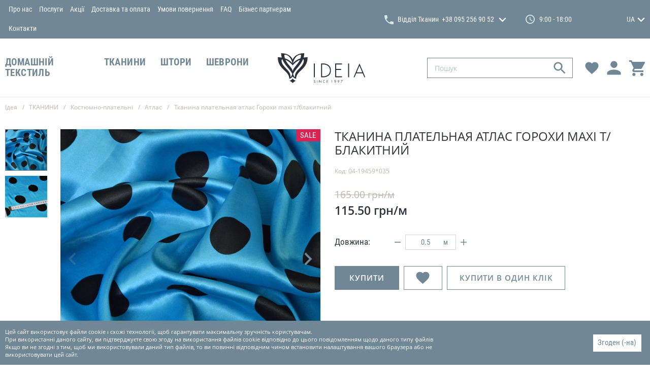

--- FILE ---
content_type: text/html; charset=UTF-8
request_url: https://ideia.ua/ua-13421/p13421
body_size: 27826
content:
<!doctype html>
<html lang="ua">
<head>
    <meta charset="utf-8">
<meta http-equiv="x-ua-compatible" content="ie=edge">

<link rel="preload" href="https://ideia.ua/assets/fonts/RobotoCondensed-Regular.woff2" as="font" type="font/woff2" crossorigin>
<link rel="preload" href="https://ideia.ua/assets/fonts/RobotoCondensed-Bold.woff2" as="font" type="font/woff2" crossorigin>
<link rel="preload" href="https://ideia.ua/assets/fonts/OpenSans-Regular.woff2" as="font" type="font/woff2" crossorigin>
<link rel="preload" href="https://ideia.ua/assets/fonts/OpenSans-SemiBold.woff2" as="font" type="font/woff2" crossorigin>
<noscript><link rel="stylesheet" href="https://ideia.ua/assets/fonts/fonts.css"></noscript>

<script>
    if(window.sessionStorage&&window.sessionStorage.fontsLoaded){document.documentElement.classList.add('fonts-loaded')}
</script>

<title>Тканина плательная атлас Горохи maxi т/блакитний купити в Україні за низькою ціною 115.50 грн/м | Ideia.ua</title>
<meta name="description" content="Замовити Тканина плательная атлас Горохи maxi т/блакитний в інтернет-магазині Ideia.ua ✅ Тканина плательная атлас Горохи maxi т/блакитний купити в Україні за ціною виробника 115.50 грн/м ✅ Вища якість ✅ Великий асортимент ✅ Опис ✅ &amp;laquo;IDEIA&amp;raquo;: ☎ +38 (066) 767-67-64 ➔ Заходьте ! Доставка по всій Україні">
<meta name="keywords" content="">
<link rel="canonical" href="https://ideia.ua/ua-13421/p13421"/>
<link rel="alternate" hreflang="ru" href="https://ideia.ua/ru/ru-13421/p13421"/>
<link rel="alternate" hreflang="en" href="https://ideia.ua/en/en-13421/p13421"/>
<link rel="alternate" hreflang="uk" href="https://ideia.ua/ua-13421/p13421"/>
<meta property="og:title" content="Тканина плательная атлас Горохи maxi т/блакитний купити в Україні за низькою ціною 115.50 грн/м | Ideia.ua" />
<meta property="og:description" content="Замовити Тканина плательная атлас Горохи maxi т/блакитний в інтернет-магазині Ideia.ua ✅ Тканина плательная атлас Горохи maxi т/блакитний купити в Україні за ціною виробника 115.50 грн/м ✅ Вища якість ✅ Великий асортимент ✅ Опис ✅ &amp;laquo;IDEIA&amp;raquo;: ☎ +38 (066) 767-67-64 ➔ Заходьте ! Доставка по всій Україні" />
<meta property="og:url" content="https://ideia.ua/ua-13421/p13421" />
<meta property="og:type" content="website" />
<meta property="og:image" content="https://ideia.ua/storage/products/images/big/13421.jpg.webp?v=1581678784" />
<meta property="og:image:width" content="569" />
<meta property="og:image:height" content="569" />
<meta property="og:image" content="https://ideia.ua/storage/products/images/big/1342103.jpg.webp?v=1581679958" />
<meta property="og:image:width" content="569" />
<meta property="og:image:height" content="569" />

<meta name="twitter:title" content="Тканина плательная атлас Горохи maxi т/блакитний купити в Україні за низькою ціною 115.50 грн/м | Ideia.ua" />
<meta name="twitter:description" content="Замовити Тканина плательная атлас Горохи maxi т/блакитний в інтернет-магазині Ideia.ua ✅ Тканина плательная атлас Горохи maxi т/блакитний купити в Україні за ціною виробника 115.50 грн/м ✅ Вища якість ✅ Великий асортимент ✅ Опис ✅ &amp;laquo;IDEIA&amp;raquo;: ☎ +38 (066) 767-67-64 ➔ Заходьте ! Доставка по всій Україні" />
<meta name="twitter:image" content="https://ideia.ua/assets/images/placeholders/og-image.png" />

<meta name="csrf-token" content="jDWi67kmZl3JOKusklOzC1OhbyCwa0CFPFupmROj">
<meta name="format-detection" content="telephone=no">
<meta name="format-detection" content="address=no">
<meta name="HandheldFriendly" content="True">
<meta name="MobileOptimized" content="320">
<meta name="apple-mobile-web-app-capable" content="yes">
<meta name="viewport" content="width=device-width, minimum-scale=1.0, maximum-scale=1.0, user-scalable=no">
<link rel="apple-touch-icon" sizes="180x180" href="https://ideia.ua/assets/favicons/apple-touch-icon.png">
<link rel="icon" type="image/png" sizes="32x32" href="https://ideia.ua/assets/favicons/favicon-32x32.png">
<link rel="icon" type="image/png" sizes="16x16" href="https://ideia.ua/assets/favicons/favicon-16x16.png">
<link rel="manifest" href="https://ideia.ua/assets/favicons/site.webmanifest">
<link rel="mask-icon" href="https://ideia.ua/assets/favicons/safari-pinned-tab.svg" color="#63bf3d">
<meta name="msapplication-config" content="https://ideia.ua/assets/favicons/browserconfig.xml">
<meta name="apple-mobile-web-app-title" content="idea-home.com.ua">
<meta name="application-name" content="idea-home.com.ua">
<meta name="msapplication-TileColor" content="#63bf3d">
<meta name="theme-color" content="#ffffff">
<link id="webpack-styles-before" rel="stylesheet" href="/assets/css/vendors-and-helpers.css?id=cfb00275c41124052461">
<link rel="stylesheet" href="/assets/css/editor.css?id=610dd7197ebcc019c9e7">
<link rel="stylesheet" href="/assets/css/style.css?id=1b75c0a758f053cb7e7c">
    <!-- Google tag (gtag.js) -->
<script async src="https://www.googletagmanager.com/gtag/js?id=G-T2RNFT8D48"></script>
<script> window.dataLayer = window.dataLayer || [];

    function gtag() {
        dataLayer.push(arguments);
    }

    gtag('js', new Date());
    gtag('config', 'G-T2RNFT8D48');
</script>
</head>
<body>
    <!-- Google Tag Manager (noscript) -->
<noscript><iframe src="https://www.googletagmanager.com/ns.html?id=GTM-KRMLJBT"
    height="0" width="0" style="display:none;visibility:hidden"></iframe></noscript>
    <!-- End Google Tag Manager (noscript) -->
    <div class="page">
        <header class="header header--inner" data-header>
    <div class="h-part h-part--top">
        <div class="container">
            <div class="h-top">
                <div class="grid _items-center grid--hspace-def">
                    <div class="gcell gcell--6">
                        <nav class="h-menu">
    <ul class="h-menu__items">
                                    <li class="h-menu__item">
                                            <a href="https://ideia.ua/ua/about" class="h-menu__link">Про нас</a>
                                    </li>
                            <li class="h-menu__item">
                                            <a href="https://ideia.ua/ua/services" class="h-menu__link">Послуги</a>
                                    </li>
                            <li class="h-menu__item">
                                            <a href="https://ideia.ua/ua/sales" class="h-menu__link">Акції</a>
                                    </li>
                            <li class="h-menu__item">
                                            <a href="https://ideia.ua/ua/delivery-and-payment" class="h-menu__link">Доставка та оплата</a>
                                    </li>
                            <li class="h-menu__item">
                                            <a href="https://ideia.ua/ua/page/umovi-povernennya" class="h-menu__link">Умови повернення</a>
                                    </li>
                            <li class="h-menu__item">
                                            <a href="https://ideia.ua/ua/faq" class="h-menu__link">FAQ</a>
                                    </li>
                            <li class="h-menu__item">
                                            <a href="https://ideia.ua/ua/business-contacts" class="h-menu__link">Бізнес партнерам</a>
                                    </li>
                            <li class="h-menu__item">
                                            <a href="https://ideia.ua/ua/contacts" class="h-menu__link">Контакти</a>
                                    </li>
                        </ul>
</nav>
                    </div>
                    <div class="gcell gcell--6">
                        <div class="h-info">
                            <div class="h-phones">
    <div class="phones-dropdown ">
        <div class="phones-dropdown__visible">
            <div class="phones-dropdown__item">
                <svg class="phones-dropdown__icon" viewBox="0 0 100 100" width="18" height="18">
                    <use xlink:href="https://ideia.ua/assets/images/sprites/icons.svg#tel"></use>
                </svg>
                <div class="phones-dropdown__city">Відділ Тканин</div>
                <a href="tel:+380952569052" class="phones-dropdown__phone"
                   onclick="gtag('event', 'number', {'event_category': 'button'}); return true;">
                    <span>+38 095 256 90 52</span>
                </a>
                                    <svg class="phones-dropdown__arrow" viewBox="0 0 100 61.6" width="15" height="10">
                        <use xlink:href="https://ideia.ua/assets/images/sprites/icons.svg#down"></use>
                    </svg>
                            </div>
        </div>
        <div class="phones-dropdown__hidden">
                                                                                                                    <div class="phones-dropdown__item">
                        <div class="phones-dropdown__city">Швейна Майстерня</div>
                        <a href="tel:+380502289308" class="phones-dropdown__phone"
                           onclick="gtag('event', 'number', {'event_category': 'button'}); return true;">
                            <span>+38 050 228 93 08</span>
                        </a>
                    </div>
                                                                                    <div class="phones-dropdown__item">
                        <div class="phones-dropdown__city">Відділ  ДомТекстилю</div>
                        <a href="tel:0800217727" class="phones-dropdown__phone"
                           onclick="gtag('event', 'number', {'event_category': 'button'}); return true;">
                            <span>0 800 217 727</span>
                        </a>
                    </div>
                                                        <div class="phones-dropdown__item">
                        <div class="phones-dropdown__city">Відділ  ДомТекстилю</div>
                        <a href="tel:+380512768787" class="phones-dropdown__phone"
                           onclick="gtag('event', 'number', {'event_category': 'button'}); return true;">
                            <span>+38 0512 768 787</span>
                        </a>
                    </div>
                                                        <div class="phones-dropdown__item">
                        <div class="phones-dropdown__city">Відділ  ДомТекстилю</div>
                        <a href="tel:+380932190077" class="phones-dropdown__phone"
                           onclick="gtag('event', 'number', {'event_category': 'button'}); return true;">
                            <span>+38 093 219 00 77</span>
                        </a>
                    </div>
                                                                                    <div class="phones-dropdown__item">
                        <div class="phones-dropdown__city">Київ</div>
                        <a href="tel:+380503377718" class="phones-dropdown__phone"
                           onclick="gtag('event', 'number', {'event_category': 'button'}); return true;">
                            <span>+38 050 337 77 18</span>
                        </a>
                    </div>
                                    </div>
    </div>
</div>

                                                            <div class="h-schedule">
                                    <div class="h-schedule__icon">
                                        <svg viewBox="0 0 100 100" width="18" height="18">
                                            <use xlink:href="https://ideia.ua/assets/images/sprites/icons.svg#clock"></use>
                                        </svg>
                                    </div>
                                    <div class="h-schedule__content">9:00 - 18:00</div>
                                </div>
                            
                            <div class="h-languages">
    <div class="languages-dropdown ">
        <div class="languages-dropdown__selected">
                                                                                                        <div class="languages-dropdown__item">UA</div>
                                                        <svg class="languages-dropdown__arrow" viewBox="0 0 100 61.6" width="15" height="10">
                    <use xlink:href="https://ideia.ua/assets/images/sprites/icons.svg#down"></use>
                </svg>
                    </div>
                    <div class="languages-dropdown__hidden">
                                                            <a href="https://ideia.ua/ru/ru-13421/p13421" rel="alternate" class="languages-dropdown__item">
                            RU
                        </a>
                                                                                <a href="https://ideia.ua/en/en-13421/p13421" rel="alternate" class="languages-dropdown__item">
                            EN
                        </a>
                                                                                    </div>
            </div>
</div>
                        </div>
                    </div>
                </div>
            </div>
        </div>
    </div>
    <div class="h-part h-part--bottom">
        <div class="container">
            <div class="h-bottom">
                <div class="grid _items-center grid--hspace-def">
                    <div class="gcell gcell--5">
                        <nav class="catalog-menu">
    <ul class="cm__list _scrollbar">
                        <li class="cm__item">
                    <a href="https://ideia.ua/domashnii-tekstil-28274/c28274" class="cm__link">ДОМАШНІЙ ТЕКСТИЛЬ</a>
                                            <div class="cm__hidden" data-catalog-menu>
                            <div class="cm-groups">
                                <div class="grid grid--hspace-def">
                                    <div class="gcell gcell--8">
                                        <ul class="cmg__list">
                                                                                            <li class="cmg__item">
                                                    <a href="https://ideia.ua/podushki-28205/c28205" class="cmg__name"
                                                       data-src="https://ideia.ua/storage/categories/big/JCE27g348X8yc1eirx4X3oRW7paDaqHS7eARB7jm.jpg.webp?v=1574237095">
                                                        Подушки
                                                    </a>
                                                                                                            <ul class="cmg__sub-items">
                                                                                                                            <li class="cmg__sub-item">
                                                                    <a href="https://ideia.ua/podushki-organik-31646/c31646" class="cmg__sub-link"
                                                                       data-src="https://ideia.ua/storage/categories/big/RgdmMB9XhikOhJpulbLQqMVkonaBeCNpYslOzFAx.jpg.webp?v=1618292436">
                                                                        Подушки Органік
                                                                    </a>
                                                                </li>
                                                                                                                            <li class="cmg__sub-item">
                                                                    <a href="https://ideia.ua/vnutrishnya-podushka-ta-napovnyuvach-28210/c28210" class="cmg__sub-link"
                                                                       data-src="https://ideia.ua/storage/categories/big/fTVWqPWiS5Fc1naenf80ZLJ5FvjTxxXF7wut8dco.jpg.webp?v=1618292389">
                                                                        Внутрішня подушка та наповнювач
                                                                    </a>
                                                                </li>
                                                                                                                            <li class="cmg__sub-item">
                                                                    <a href="https://ideia.ua/dekorativni-28208/c28208" class="cmg__sub-link"
                                                                       data-src="https://ideia.ua/storage/categories/big/3uZwumoiGTlCdT9eIUIXl6EtpajYy5BsXBVsCtNg.jpg.webp?v=1623401965">
                                                                        Декоративні
                                                                    </a>
                                                                </li>
                                                                                                                            <li class="cmg__sub-item">
                                                                    <a href="https://ideia.ua/ortopedichni-28207/c28207" class="cmg__sub-link"
                                                                       data-src="https://ideia.ua/storage/no-image/396x396.png.webp?v=1552920699">
                                                                        Ортопедичні
                                                                    </a>
                                                                </li>
                                                                                                                            <li class="cmg__sub-item">
                                                                    <a href="https://ideia.ua/dlya-snu-28206/c28206" class="cmg__sub-link"
                                                                       data-src="https://ideia.ua/storage/categories/big/lROVDwNmPYaJDD8aub3bAqZPBwpTq26EErGhMZiL.jpg.webp?v=1618292745">
                                                                        Для сну
                                                                    </a>
                                                                </li>
                                                                                                                    </ul>
                                                                                                    </li>
                                                                                            <li class="cmg__item">
                                                    <a href="https://ideia.ua/kovdri-28203/c28203" class="cmg__name"
                                                       data-src="https://ideia.ua/storage/categories/big/xEsV0WZgCNJHXUbQs3rQ67OAn6cgnV4LvoI5FAJ5.jpg.webp?v=1574237038">
                                                        Ковдри
                                                    </a>
                                                                                                    </li>
                                                                                            <li class="cmg__item">
                                                    <a href="https://ideia.ua/namatracniki-28211/c28211" class="cmg__name"
                                                       data-src="https://ideia.ua/storage/categories/big/6InS10oRONG7bVhbVm11ThpKMLB4KME906Uunsbm.jpg.webp?v=1757071365">
                                                        Наматрацники
                                                    </a>
                                                                                                    </li>
                                                                                            <li class="cmg__item">
                                                    <a href="https://ideia.ua/dityachii-tekstil-28225/c28225" class="cmg__name"
                                                       data-src="https://ideia.ua/storage/categories/big/Nz6kv1Phjys4iRg8MEgpNTxVsmfkCGWnlqyEnpYu.jpg.webp?v=1572942493">
                                                        Дитячий текстиль
                                                    </a>
                                                                                                            <ul class="cmg__sub-items">
                                                                                                                            <li class="cmg__sub-item">
                                                                    <a href="https://ideia.ua/postilni-komplekti-28234/c28234" class="cmg__sub-link"
                                                                       data-src="https://ideia.ua/storage/categories/big/5C7WrPrjNQc3N7n0wLh9RkQQbnMIkUQ7Rxy55Hjg.jpg.webp?v=1629296348">
                                                                        Постільні комплекти
                                                                    </a>
                                                                </li>
                                                                                                                            <li class="cmg__sub-item">
                                                                    <a href="https://ideia.ua/kokoni-ta-zahisni-bortiki-28233/c28233" class="cmg__sub-link"
                                                                       data-src="https://ideia.ua/storage/categories/big/qr153NCgPWBxJp33YjHS2KX1CJIVbDuijpEX4pCH.jpg.webp?v=1618293526">
                                                                        Кокони та захисні бортики
                                                                    </a>
                                                                </li>
                                                                                                                            <li class="cmg__sub-item">
                                                                    <a href="https://ideia.ua/namatracniki-28229/c28229" class="cmg__sub-link"
                                                                       data-src="https://ideia.ua/storage/categories/big/uee3Au65sU42L8L5b26FgegFdZjkaJP4a85BzSGl.jpg.webp?v=1618293723">
                                                                        Наматрацники
                                                                    </a>
                                                                </li>
                                                                                                                            <li class="cmg__sub-item">
                                                                    <a href="https://ideia.ua/pokrivala-ta-pledi-28228/c28228" class="cmg__sub-link"
                                                                       data-src="https://ideia.ua/storage/categories/big/1P6IAlYtQCODiyqVdX5ofAyqLHudJ66fbXa8gxya.jpg.webp?v=1643455432">
                                                                        Покривала та пледи
                                                                    </a>
                                                                </li>
                                                                                                                            <li class="cmg__sub-item">
                                                                    <a href="https://ideia.ua/podushki-dlya-snu-28227/c28227" class="cmg__sub-link"
                                                                       data-src="https://ideia.ua/storage/categories/big/8xOoRfQINekbbeJzp2uSuTBlJf0PKKSgh8rPgPsp.jpg.webp?v=1618293440">
                                                                        Подушки для сну
                                                                    </a>
                                                                </li>
                                                                                                                            <li class="cmg__sub-item">
                                                                    <a href="https://ideia.ua/kovdri-28226/c28226" class="cmg__sub-link"
                                                                       data-src="https://ideia.ua/storage/categories/big/3zKd21nOXrGqONPI9ZXAZqTrh0uN1hcibMw1jrDI.jpg.webp?v=1618293007">
                                                                        Ковдри
                                                                    </a>
                                                                </li>
                                                                                                                            <li class="cmg__sub-item">
                                                                    <a href="https://ideia.ua/podushki-dlya-vagitnih-ta-goduvannya-28209/c28209" class="cmg__sub-link"
                                                                       data-src="https://ideia.ua/storage/categories/big/bWVyeCgYj41qKjyhqy7armMyIKFt7B8i304Hb0K8.jpg.webp?v=1643455561">
                                                                        Подушки для вагітних та годування
                                                                    </a>
                                                                </li>
                                                                                                                    </ul>
                                                                                                    </li>
                                                                                            <li class="cmg__item">
                                                    <a href="https://ideia.ua/postilna-bilizna-28212/c28212" class="cmg__name"
                                                       data-src="https://ideia.ua/storage/categories/big/gALrI5ChPysknJmfk7nYl0IwE3znxLdVXTsno9Q2.jpg.webp?v=1757368575">
                                                        Постільна білизна
                                                    </a>
                                                                                                            <ul class="cmg__sub-items">
                                                                                                                            <li class="cmg__sub-item">
                                                                    <a href="https://ideia.ua/prostiradla-32797/c32797" class="cmg__sub-link"
                                                                       data-src="https://ideia.ua/storage/categories/big/RdKs4morEY5BOFlUYeGsQjtH6DM4lgtAZbbm74bs.jpg.webp?v=1764154954">
                                                                        Простирадла
                                                                    </a>
                                                                </li>
                                                                                                                            <li class="cmg__sub-item">
                                                                    <a href="https://ideia.ua/navolochki-32796/c32796" class="cmg__sub-link"
                                                                       data-src="https://ideia.ua/storage/categories/big/4VlMar7QZDBd6e1weY2tgVZaC4F6MNZlxpZuBpg7.jpg.webp?v=1762774935">
                                                                        Наволочки
                                                                    </a>
                                                                </li>
                                                                                                                            <li class="cmg__sub-item">
                                                                    <a href="https://ideia.ua/prostiradla-na-rezinci-32795/c32795" class="cmg__sub-link"
                                                                       data-src="https://ideia.ua/storage/categories/big/qcpegrR0z5szk3WBqrdut1YTulieg3h6XCwtqJq0.jpg.webp?v=1764003898">
                                                                        Простирадла на резинці
                                                                    </a>
                                                                </li>
                                                                                                                            <li class="cmg__sub-item">
                                                                    <a href="https://ideia.ua/nabori-bilizni-28525/c28525" class="cmg__sub-link"
                                                                       data-src="https://ideia.ua/storage/categories/big/OZQoOgrxpmc77ueRj28Oeev3Z77EKasp5Iq3a0Wz.jpg.webp?v=1757368670">
                                                                        Набори білизни
                                                                    </a>
                                                                </li>
                                                                                                                            <li class="cmg__sub-item">
                                                                    <a href="https://ideia.ua/pidkovdri-28524/c28524" class="cmg__sub-link"
                                                                       data-src="https://ideia.ua/storage/categories/big/NGzixdjoxASNEXdBcNAh4Zaaoea9Q5IphwNp4qyc.jpg.webp?v=1757368746">
                                                                        Підковдри
                                                                    </a>
                                                                </li>
                                                                                                                    </ul>
                                                                                                    </li>
                                                                                            <li class="cmg__item">
                                                    <a href="https://ideia.ua/pokrivala-ta-pledi-28213/c28213" class="cmg__name"
                                                       data-src="https://ideia.ua/storage/categories/big/j7qYZMGWzD8r6O4lC57JRGSLVysIea93VeDKZswx.JPG.webp?v=1643622758">
                                                        Покривала та пледи
                                                    </a>
                                                                                                    </li>
                                                                                            <li class="cmg__item">
                                                    <a href="https://ideia.ua/rizdvo-32495/c32495" class="cmg__name"
                                                       data-src="https://ideia.ua/storage/categories/big/iGVQge48mrTmutO5yANmYDsB0e5ge3OwWXkn2MV3.jpg.webp?v=1644949118">
                                                        Різдво
                                                    </a>
                                                                                                    </li>
                                                                                            <li class="cmg__item">
                                                    <a href="https://ideia.ua/podarunkovi-sertifikati-28237/c28237" class="cmg__name"
                                                       data-src="https://ideia.ua/storage/categories/big/N68VSunUUNU439oaJecphPzZKO8U3ZEHJOlGtjsq.jpg.webp?v=1706831453">
                                                        Подарункові сертифікати
                                                    </a>
                                                                                                    </li>
                                                                                            <li class="cmg__item">
                                                    <a href="https://ideia.ua/mahrovi-virobi-28214/c28214" class="cmg__name"
                                                       data-src="https://ideia.ua/storage/categories/big/elrWgyXrXIm7zSnk35jkaLWgej55Ko3BRnGubXkf.jpg.webp?v=1574237209">
                                                        Махрові вироби
                                                    </a>
                                                                                                            <ul class="cmg__sub-items">
                                                                                                                            <li class="cmg__sub-item">
                                                                    <a href="https://ideia.ua/prostiradla-28217/c28217" class="cmg__sub-link"
                                                                       data-src="https://ideia.ua/storage/categories/big/mWG7hNJRIFTIXpGbFeVU4XVLGGicKkJML04lHjtr.jpg.webp?v=1623400245">
                                                                        Простирадла
                                                                    </a>
                                                                </li>
                                                                                                                            <li class="cmg__sub-item">
                                                                    <a href="https://ideia.ua/rushniki-28215/c28215" class="cmg__sub-link"
                                                                       data-src="https://ideia.ua/storage/categories/big/afEtGU8Z2EBHh8gOs6ep4pB9ngc0Dbf55fWSV8Q6.jpg.webp?v=1623400321">
                                                                        Рушники
                                                                    </a>
                                                                </li>
                                                                                                                    </ul>
                                                                                                    </li>
                                                                                            <li class="cmg__item">
                                                    <a href="https://ideia.ua/kuhonnii-tekstil-28218/c28218" class="cmg__name"
                                                       data-src="https://ideia.ua/storage/categories/big/yxnxkS5lbAMXbiAzN6AcNofpxfrqhVbOfmJREJ3I.jpg.webp?v=1572943057">
                                                        Кухонний текстиль
                                                    </a>
                                                                                                            <ul class="cmg__sub-items">
                                                                                                                            <li class="cmg__sub-item">
                                                                    <a href="https://ideia.ua/tekstilni-aksesuari-28223/c28223" class="cmg__sub-link"
                                                                       data-src="https://ideia.ua/storage/categories/big/nuqra2MVNQRqPgUTG0DTPk2M4PvktWNCnkUFzuby.jpg.webp?v=1672245231">
                                                                        Текстильні аксесуари
                                                                    </a>
                                                                </li>
                                                                                                                            <li class="cmg__sub-item">
                                                                    <a href="https://ideia.ua/servetki-ta-rushniki-dlya-kuhni-28222/c28222" class="cmg__sub-link"
                                                                       data-src="https://ideia.ua/storage/categories/big/QCptXA9iQAKrQY6OQ4Xp7qfUXSm9JjN5FkWxck4S.jpg.webp?v=1672244981">
                                                                        Серветки та рушники для кухні
                                                                    </a>
                                                                </li>
                                                                                                                            <li class="cmg__sub-item">
                                                                    <a href="https://ideia.ua/fartuhi-28221/c28221" class="cmg__sub-link"
                                                                       data-src="https://ideia.ua/storage/no-image/396x396.png.webp?v=1552920699">
                                                                        Фартухи
                                                                    </a>
                                                                </li>
                                                                                                                            <li class="cmg__sub-item">
                                                                    <a href="https://ideia.ua/skatertina-dorizhki-28220/c28220" class="cmg__sub-link"
                                                                       data-src="https://ideia.ua/storage/categories/big/0g2PSJxz7X0VYsElAMMZ5g0MQtTI17slUQt5Gi3W.jpg.webp?v=1672245020">
                                                                        Скатертина-доріжки
                                                                    </a>
                                                                </li>
                                                                                                                            <li class="cmg__sub-item">
                                                                    <a href="https://ideia.ua/skatertini-28219/c28219" class="cmg__sub-link"
                                                                       data-src="https://ideia.ua/storage/categories/big/6MKOaA3gpkUk4x1h3qtrAI0SxuEbdBeSvEqvGroo.jpg.webp?v=1672245095">
                                                                        Скатертини
                                                                    </a>
                                                                </li>
                                                                                                                    </ul>
                                                                                                    </li>
                                                                                            <li class="cmg__item">
                                                    <a href="https://ideia.ua/tekstil-dlya-goteliv-28238/c28238" class="cmg__name"
                                                       data-src="https://ideia.ua/storage/categories/big/qOLxxjtNrmzqKeKPqKspY03rqmyyLY9dtJ9JDXmg.jpg.webp?v=1572942859">
                                                        Текстиль для готелів
                                                    </a>
                                                                                                            <ul class="cmg__sub-items">
                                                                                                                            <li class="cmg__sub-item">
                                                                    <a href="https://ideia.ua/postilna-bilizna-31974/c31974" class="cmg__sub-link"
                                                                       data-src="https://ideia.ua/storage/categories/big/e5MePPkpKbtdbVBoRuWSIyGBYBbqAJScUEVYgVVi.jpg.webp?v=1757071594">
                                                                        Постільна білизна
                                                                    </a>
                                                                </li>
                                                                                                                            <li class="cmg__sub-item">
                                                                    <a href="https://ideia.ua/mahrovi-virobi-28244/c28244" class="cmg__sub-link"
                                                                       data-src="https://ideia.ua/storage/categories/big/eMkkTfrcWFFmfLm0A2YRKoOoJSdse4ZbEp0YKtvn.jpg.webp?v=1618294023">
                                                                        Махрові вироби
                                                                    </a>
                                                                </li>
                                                                                                                            <li class="cmg__sub-item">
                                                                    <a href="https://ideia.ua/namatracniki-28241/c28241" class="cmg__sub-link"
                                                                       data-src="https://ideia.ua/storage/categories/big/nccJyEdwALhjIyPpPIsRsEl9o4y71ULyyV7kH595.jpg.webp?v=1757071435">
                                                                        Наматрацники
                                                                    </a>
                                                                </li>
                                                                                                                            <li class="cmg__sub-item">
                                                                    <a href="https://ideia.ua/kovdri-28240/c28240" class="cmg__sub-link"
                                                                       data-src="https://ideia.ua/storage/categories/big/9GXBFf2kaei1dugI4ABbkltSAMJQukoTIYqADOk6.jpg.webp?v=1623401335">
                                                                        Ковдри
                                                                    </a>
                                                                </li>
                                                                                                                            <li class="cmg__sub-item">
                                                                    <a href="https://ideia.ua/podushki-28239/c28239" class="cmg__sub-link"
                                                                       data-src="https://ideia.ua/storage/categories/big/jW5HptLYv6K904wcmJF8L4irg4YNvOFj7SFziykE.jpg.webp?v=1623401247">
                                                                        Подушки
                                                                    </a>
                                                                </li>
                                                                                                                    </ul>
                                                                                                    </li>
                                                                                            <li class="cmg__item">
                                                    <a href="https://ideia.ua/tekstil-dlya-tvarin-28235/c28235" class="cmg__name"
                                                       data-src="https://ideia.ua/storage/categories/big/4h0tD81lhxBwxCPasnIdTbNtlO4Az3yXR70edLUG.png.webp?v=1758605732">
                                                        Текстиль для тварин
                                                    </a>
                                                                                                    </li>
                                                                                    </ul>
                                    </div>
                                    <div class="gcell gcell--4">
                                        <div class="cmg__img">
                                            <div class="cmg__img-ratio">
                                                <img class="lozad js-init" src="https://ideia.ua/assets/images/empty.gif"
                                                     data-lozad="https://ideia.ua/storage/categories/big/4918FE82dEV0pg19seisw7bDxUhDjEaPTdxC7YjJ.jpg.webp?v=1719678021"
                                                     alt="ДОМАШНІЙ ТЕКСТИЛЬ"
                                                     data-default-src="https://ideia.ua/storage/categories/big/4918FE82dEV0pg19seisw7bDxUhDjEaPTdxC7YjJ.jpg.webp?v=1719678021"
                                                     data-catalog-menu-image>
                                            </div>
                                        </div>
                                    </div>
                                </div>
                            </div>
                        </div>
                                    </li>
                        <li class="cm__item">
                    <a href="https://ideia.ua/tkanini-28275/c28275" class="cm__link">ТКАНИНИ</a>
                                            <div class="cm__hidden" data-catalog-menu>
                            <div class="cm-groups">
                                <div class="grid grid--hspace-def">
                                    <div class="gcell gcell--8">
                                        <ul class="cmg__list">
                                                                                            <li class="cmg__item">
                                                    <a href="https://ideia.ua/kostyumno-platelni-28406/c28406" class="cmg__name"
                                                       data-src="https://ideia.ua/storage/categories/big/ZDGB6AKxzurtWphk6WyvaCGJJrOUfQhjTn5XadcV.jpg.webp?v=1573042741">
                                                        Костюмно-плательні 
                                                    </a>
                                                                                                            <ul class="cmg__sub-items">
                                                                                                                            <li class="cmg__sub-item">
                                                                    <a href="https://ideia.ua/viiskovogo-priznachennya-32600/c32600" class="cmg__sub-link"
                                                                       data-src="https://ideia.ua/storage/no-image/396x396.png.webp?v=1552920699">
                                                                        Військового призначення
                                                                    </a>
                                                                </li>
                                                                                                                            <li class="cmg__sub-item">
                                                                    <a href="https://ideia.ua/koton-28445/c28445" class="cmg__sub-link"
                                                                       data-src="https://ideia.ua/storage/categories/big/ajc0V0dAVGh5WEkbByA0E7GZve7AgK7Hru2FurCe.jpg.webp?v=1623530121">
                                                                        Котон
                                                                    </a>
                                                                </li>
                                                                                                                            <li class="cmg__sub-item">
                                                                    <a href="https://ideia.ua/platelni-28444/c28444" class="cmg__sub-link"
                                                                       data-src="https://ideia.ua/storage/categories/big/O03r1r2sBTo0OKe0vbMmt8TJQL2VIrLKCOdjhor8.jpg.webp?v=1623530140">
                                                                        Плательні
                                                                    </a>
                                                                </li>
                                                                                                                            <li class="cmg__sub-item">
                                                                    <a href="https://ideia.ua/kostyumni-28443/c28443" class="cmg__sub-link"
                                                                       data-src="https://ideia.ua/storage/categories/big/a9Q98nPk89LI8ev755MUQvN132oPpet7Qct3G9DX.jpg.webp?v=1623530155">
                                                                        Костюмні
                                                                    </a>
                                                                </li>
                                                                                                                            <li class="cmg__sub-item">
                                                                    <a href="https://ideia.ua/oksamitvelyur-28442/c28442" class="cmg__sub-link"
                                                                       data-src="https://ideia.ua/storage/categories/big/8D2O8kBWH4D9ieX1li5qS47UordGrBcjupGAS5fd.jpg.webp?v=1623530171">
                                                                        Оксамит/Велюр
                                                                    </a>
                                                                </li>
                                                                                                                            <li class="cmg__sub-item">
                                                                    <a href="https://ideia.ua/atlas-28441/c28441" class="cmg__sub-link"
                                                                       data-src="https://ideia.ua/storage/categories/big/NaGtKn9hwOqS4oFu5OJFlWkv2e6emtsLJyxDkkIr.jpg.webp?v=1623527603">
                                                                        Атлас
                                                                    </a>
                                                                </li>
                                                                                                                    </ul>
                                                                                                    </li>
                                                                                            <li class="cmg__item">
                                                    <a href="https://ideia.ua/trikotazh-28402/c28402" class="cmg__name"
                                                       data-src="https://ideia.ua/storage/categories/big/wciiDtkzBYVvw9sqoPlEbv22uCOBH6a2NL5Xs2mQ.jpg.webp?v=1573040840">
                                                        Трикотаж
                                                    </a>
                                                                                                            <ul class="cmg__sub-items">
                                                                                                                            <li class="cmg__sub-item">
                                                                    <a href="https://ideia.ua/dovyazi-29813/c29813" class="cmg__sub-link"
                                                                       data-src="https://ideia.ua/storage/no-image/396x396.png.webp?v=1552920699">
                                                                        Довязи
                                                                    </a>
                                                                </li>
                                                                                                                            <li class="cmg__sub-item">
                                                                    <a href="https://ideia.ua/odnotonnii-28435/c28435" class="cmg__sub-link"
                                                                       data-src="https://ideia.ua/storage/categories/big/hTeIOON9i7zU7xunSPvxstgG56bQs0GNDzCQqAnI.jpg.webp?v=1623530201">
                                                                        Однотонний
                                                                    </a>
                                                                </li>
                                                                                                                            <li class="cmg__sub-item">
                                                                    <a href="https://ideia.ua/z-malyunkom-28434/c28434" class="cmg__sub-link"
                                                                       data-src="https://ideia.ua/storage/categories/big/yXUJWPaYU4Wrl7JBSIwZowALv2b3ZZ6cr95ev07G.jpg.webp?v=1574261967">
                                                                        З малюнком
                                                                    </a>
                                                                </li>
                                                                                                                            <li class="cmg__sub-item">
                                                                    <a href="https://ideia.ua/bifleks-28428/c28428" class="cmg__sub-link"
                                                                       data-src="https://ideia.ua/storage/categories/big/GvXMgmWKWDjFfJ4r2e5iKcGRdpn45nBeOP2gqLf9.JPG.webp?v=1623530222">
                                                                        Біфлекс
                                                                    </a>
                                                                </li>
                                                                                                                    </ul>
                                                                                                    </li>
                                                                                            <li class="cmg__item">
                                                    <a href="https://ideia.ua/bavovnyani-28404/c28404" class="cmg__name"
                                                       data-src="https://ideia.ua/storage/categories/big/7IyCtwt8fqGeBNLmNXXqeyP51MSwKHvnoOHggj5U.jpg.webp?v=1573116454">
                                                        Бавовняні 
                                                    </a>
                                                                                                            <ul class="cmg__sub-items">
                                                                                                                            <li class="cmg__sub-item">
                                                                    <a href="https://ideia.ua/muslin-32793/c32793" class="cmg__sub-link"
                                                                       data-src="https://ideia.ua/storage/no-image/396x396.png.webp?v=1552920699">
                                                                        Муслін
                                                                    </a>
                                                                </li>
                                                                                                                            <li class="cmg__sub-item">
                                                                    <a href="https://ideia.ua/shtapel-28432/c28432" class="cmg__sub-link"
                                                                       data-src="https://ideia.ua/storage/categories/big/6bEb0XHeWAAWVN9EVDLAyJfWhG5tjgVsptuBAuKu.jpg.webp?v=1623530241">
                                                                        Штапель
                                                                    </a>
                                                                </li>
                                                                                                                            <li class="cmg__sub-item">
                                                                    <a href="https://ideia.ua/poplin-28431/c28431" class="cmg__sub-link"
                                                                       data-src="https://ideia.ua/storage/categories/big/jsL4Y3bZkBX2cREMHg1erxYO3HZHeZqOMRys0kKM.jpg.webp?v=1623530255">
                                                                        Поплін
                                                                    </a>
                                                                </li>
                                                                                                                            <li class="cmg__sub-item">
                                                                    <a href="https://ideia.ua/sorochkova-28430/c28430" class="cmg__sub-link"
                                                                       data-src="https://ideia.ua/storage/categories/big/C9NzrYMEmIptNnbi7wySjjXjIHf1Pub3P4iZeV1H.jpg.webp?v=1623530270">
                                                                        Сорочкова
                                                                    </a>
                                                                </li>
                                                                                                                            <li class="cmg__sub-item">
                                                                    <a href="https://ideia.ua/batist-28429/c28429" class="cmg__sub-link"
                                                                       data-src="https://ideia.ua/storage/categories/big/Nz7SvPmlnR649zcWvvGnLXCYGqhu46lIT9pglME4.jpg.webp?v=1623530312">
                                                                        Батист
                                                                    </a>
                                                                </li>
                                                                                                                    </ul>
                                                                                                    </li>
                                                                                            <li class="cmg__item">
                                                    <a href="https://ideia.ua/gipyur-28413/c28413" class="cmg__name"
                                                       data-src="https://ideia.ua/storage/categories/big/jrh9z7YWi5W1G6f8jiZztto0x3xNMggm1FrcDG9j.jpg.webp?v=1573050777">
                                                        Гіпюр
                                                    </a>
                                                                                                    </li>
                                                                                            <li class="cmg__item">
                                                    <a href="https://ideia.ua/shifon-28407/c28407" class="cmg__name"
                                                       data-src="https://ideia.ua/storage/categories/big/8cIXr4CQjvWDL4wIulUKZheHLn8FntvITXsTkoZY.jpg.webp?v=1574422932">
                                                        Шифон
                                                    </a>
                                                                                                            <ul class="cmg__sub-items">
                                                                                                                            <li class="cmg__sub-item">
                                                                    <a href="https://ideia.ua/z-malyunkom-28436/c28436" class="cmg__sub-link"
                                                                       data-src="https://ideia.ua/storage/categories/big/03zcHwYCaUNL0fUDsjSw6qvCKZ05A6ZqdOEXLZW4.jpeg.webp?v=1623527551">
                                                                        З малюнком
                                                                    </a>
                                                                </li>
                                                                                                                            <li class="cmg__sub-item">
                                                                    <a href="https://ideia.ua/odnotonnii-28426/c28426" class="cmg__sub-link"
                                                                       data-src="https://ideia.ua/storage/categories/big/Yp6cSRhtuqxlboiRObXDoEEVvkZ8cQ5Y2UoPTK8r.jpg.webp?v=1623530292">
                                                                        Однотонний
                                                                    </a>
                                                                </li>
                                                                                                                    </ul>
                                                                                                    </li>
                                                                                            <li class="cmg__item">
                                                    <a href="https://ideia.ua/lon-28405/c28405" class="cmg__name"
                                                       data-src="https://ideia.ua/storage/categories/big/NofkJKtZCd2UKTRZFLHFZlTQqBA5xJa5GH9iV4pr.jpg.webp?v=1574411293">
                                                        Льон
                                                    </a>
                                                                                                            <ul class="cmg__sub-items">
                                                                                                                            <li class="cmg__sub-item">
                                                                    <a href="https://ideia.ua/odnotonnii-28433/c28433" class="cmg__sub-link"
                                                                       data-src="https://ideia.ua/storage/categories/big/uKOGBZmeoPNZjryGyVs2ZRXgasCzoucIw1SO890f.jpeg.webp?v=1623527452">
                                                                        Однотонний
                                                                    </a>
                                                                </li>
                                                                                                                            <li class="cmg__sub-item">
                                                                    <a href="https://ideia.ua/z-malyunkom-28427/c28427" class="cmg__sub-link"
                                                                       data-src="https://ideia.ua/storage/categories/big/Fg5e6zxYACKPGlTOriXjn59wyCexsUcFwbVOaRrS.jpeg.webp?v=1623527484">
                                                                        З малюнком
                                                                    </a>
                                                                </li>
                                                                                                                    </ul>
                                                                                                    </li>
                                                                                            <li class="cmg__item">
                                                    <a href="https://ideia.ua/paltovi-28419/c28419" class="cmg__name"
                                                       data-src="https://ideia.ua/storage/categories/big/dLKXamBrbxU9RY7L5s2rEbWpEfGESDiCRvsBceS9.jpg.webp?v=1573116351">
                                                        Пальтові
                                                    </a>
                                                                                                    </li>
                                                                                            <li class="cmg__item">
                                                    <a href="https://ideia.ua/hutro-28415/c28415" class="cmg__name"
                                                       data-src="https://ideia.ua/storage/categories/big/wQ9Ka5zKwzYqUCFVBQn0L60T3RmYrUyDZtX0gwMf.jpg.webp?v=1574261888">
                                                        Хутро
                                                    </a>
                                                                                                    </li>
                                                                                            <li class="cmg__item">
                                                    <a href="https://ideia.ua/plaschovi-ta-pidkladkovi-28412/c28412" class="cmg__name"
                                                       data-src="https://ideia.ua/storage/categories/big/CJlrFh3tnPZdzrqlrzcsXOVQX2IqJGKXIXl9xH95.jpg.webp?v=1574261950">
                                                        Плащові та підкладкові
                                                    </a>
                                                                                                    </li>
                                                                                            <li class="cmg__item">
                                                    <a href="https://ideia.ua/dzhinsovi-28414/c28414" class="cmg__name"
                                                       data-src="https://ideia.ua/storage/categories/big/Vlen8fpQOU4qJQ6pzQyCCTmwsJpOxIFWNXf1m8tT.jpg.webp?v=1574261851">
                                                        Джинсові 
                                                    </a>
                                                                                                    </li>
                                                                                            <li class="cmg__item">
                                                    <a href="https://ideia.ua/shkira-shtuchna-28411/c28411" class="cmg__name"
                                                       data-src="https://ideia.ua/storage/categories/big/df8TcA7zQAIWQmWdxhQ1gjkqRsPbDCCXHxL16gKq.jpg.webp?v=1574238248">
                                                        Шкіра штучна
                                                    </a>
                                                                                                    </li>
                                                                                            <li class="cmg__item">
                                                    <a href="https://ideia.ua/uteplyuvachi-28416/c28416" class="cmg__name"
                                                       data-src="https://ideia.ua/storage/categories/big/Xwy5VZMQHQtTWMN88v2aJjpeRIqE1org2OtE8dMR.jpg.webp?v=1574262717">
                                                        Утеплювачі
                                                    </a>
                                                                                                    </li>
                                                                                            <li class="cmg__item">
                                                    <a href="https://ideia.ua/dlya-domashnogo-tekstilya-28409/c28409" class="cmg__name"
                                                       data-src="https://ideia.ua/storage/categories/big/raCy5kU5H6BFqCpn1xwRPuAq4fzFlIWU3ySAi9wt.jpg.webp?v=1573042895">
                                                        Для домашнього текстиля
                                                    </a>
                                                                                                            <ul class="cmg__sub-items">
                                                                                                                            <li class="cmg__sub-item">
                                                                    <a href="https://ideia.ua/rushnichkovi-28425/c28425" class="cmg__sub-link"
                                                                       data-src="https://ideia.ua/storage/categories/big/8XzMBGAEXId8nRqNczDiZGzviNsfcx5rmEke1PES.jpg.webp?v=1623530345">
                                                                        Рушничкові
                                                                    </a>
                                                                </li>
                                                                                                                            <li class="cmg__sub-item">
                                                                    <a href="https://ideia.ua/dekorativni--skaterni-28424/c28424" class="cmg__sub-link"
                                                                       data-src="https://ideia.ua/storage/categories/big/QC5bEHVnfrZCWsQtYn1TQMwrx2w6nB7eMZTVJSg9.jpg.webp?v=1623530365">
                                                                        Декоративні / Скатерні
                                                                    </a>
                                                                </li>
                                                                                                                            <li class="cmg__sub-item">
                                                                    <a href="https://ideia.ua/velsoft-ta-flis-28423/c28423" class="cmg__sub-link"
                                                                       data-src="https://ideia.ua/storage/categories/big/Yqc6uN8OsfYBjI7i2UVUlWvITaCe2Ta3K9bVn5c4.jpg.webp?v=1653152804">
                                                                        Велсофт та фліс
                                                                    </a>
                                                                </li>
                                                                                                                            <li class="cmg__sub-item">
                                                                    <a href="https://ideia.ua/dlya-postilnoi-bilizni-28422/c28422" class="cmg__sub-link"
                                                                       data-src="https://ideia.ua/storage/categories/big/yODT95ZOuhZIYAg74zm9RupeVwsuHW33151ngo0O.jpg.webp?v=1623530398">
                                                                        Для постільної білизни
                                                                    </a>
                                                                </li>
                                                                                                                    </ul>
                                                                                                    </li>
                                                                                            <li class="cmg__item">
                                                    <a href="https://ideia.ua/dekorativni-28408/c28408" class="cmg__name"
                                                       data-src="https://ideia.ua/storage/categories/big/qWIPL6CmipliUOWGjbPTwIlNS9wlaLSnBO3o8hV4.jpg.webp?v=1574238349">
                                                        Декоративні 
                                                    </a>
                                                                                                            <ul class="cmg__sub-items">
                                                                                                                            <li class="cmg__sub-item">
                                                                    <a href="https://ideia.ua/parcha-28440/c28440" class="cmg__sub-link"
                                                                       data-src="https://ideia.ua/storage/categories/big/oNkQ3R2UGZe2Us7A1428FKWmcPgCewL5JnuD9AK7.jpg.webp?v=1623530416">
                                                                        Парча
                                                                    </a>
                                                                </li>
                                                                                                                            <li class="cmg__sub-item">
                                                                    <a href="https://ideia.ua/sitka-ta-fatin-28439/c28439" class="cmg__sub-link"
                                                                       data-src="https://ideia.ua/storage/categories/big/PhazP0UENsA2wBMScxfAzVjInxPeSos2fK6Qmm2M.jpg.webp?v=1623530437">
                                                                        Сітка та фатин
                                                                    </a>
                                                                </li>
                                                                                                                            <li class="cmg__sub-item">
                                                                    <a href="https://ideia.ua/paietka-28438/c28438" class="cmg__sub-link"
                                                                       data-src="https://ideia.ua/storage/categories/big/ypzIh4ajFbfPS2RK5oCqc19eycZHxHg9Am5uEc4S.jpg.webp?v=1623530454">
                                                                        Пайетка
                                                                    </a>
                                                                </li>
                                                                                                                            <li class="cmg__sub-item">
                                                                    <a href="https://ideia.ua/organza-ta-kristalon-28437/c28437" class="cmg__sub-link"
                                                                       data-src="https://ideia.ua/storage/categories/big/Z5YSxzWbqPtAfQFj9r1fm3igjupdyXgb65Ph1iHY.jpg.webp?v=1623530473">
                                                                        Органза та кристалон
                                                                    </a>
                                                                </li>
                                                                                                                    </ul>
                                                                                                    </li>
                                                                                            <li class="cmg__item">
                                                    <a href="https://ideia.ua/dlya-rukodillya-28421/c28421" class="cmg__name"
                                                       data-src="https://ideia.ua/storage/categories/big/othBQ9pLWc91cfTlsFlRXUnP0uB53IHjACrxYm4e.jpg.webp?v=1574681200">
                                                        Для рукоділля
                                                    </a>
                                                                                                    </li>
                                                                                            <li class="cmg__item">
                                                    <a href="https://ideia.ua/tentovi-28417/c28417" class="cmg__name"
                                                       data-src="https://ideia.ua/storage/categories/big/CWMFPdP5v6JCYW2IgRjuqsb9r4WSyj1Obd9lRSR0.jpg.webp?v=1574681227">
                                                        Тентові
                                                    </a>
                                                                                                    </li>
                                                                                            <li class="cmg__item">
                                                    <a href="https://ideia.ua/viiskovogo-priznachennya-32601/c32601" class="cmg__name"
                                                       data-src="https://ideia.ua/storage/no-image/396x396.png.webp?v=1552920699">
                                                        Військового призначення
                                                    </a>
                                                                                                    </li>
                                                                                    </ul>
                                    </div>
                                    <div class="gcell gcell--4">
                                        <div class="cmg__img">
                                            <div class="cmg__img-ratio">
                                                <img class="lozad js-init" src="https://ideia.ua/assets/images/empty.gif"
                                                     data-lozad="https://ideia.ua/storage/categories/big/nyat7Dzvdxmw52G3QJoo5EpPfBi2IcFjBrk2dtdi.jpg.webp?v=1574237835"
                                                     alt="ТКАНИНИ"
                                                     data-default-src="https://ideia.ua/storage/categories/big/nyat7Dzvdxmw52G3QJoo5EpPfBi2IcFjBrk2dtdi.jpg.webp?v=1574237835"
                                                     data-catalog-menu-image>
                                            </div>
                                        </div>
                                    </div>
                                </div>
                            </div>
                        </div>
                                    </li>
                        <li class="cm__item">
                    <a href="https://ideia.ua/shtori-28276/c28276" class="cm__link">ШТОРИ</a>
                                            <div class="cm__hidden" data-catalog-menu>
                            <div class="cm-groups">
                                <div class="grid grid--hspace-def">
                                    <div class="gcell gcell--8">
                                        <ul class="cmg__list">
                                                                                            <li class="cmg__item">
                                                    <a href="https://ideia.ua/gipyur-31595/c31595" class="cmg__name"
                                                       data-src="https://ideia.ua/storage/no-image/396x396.png.webp?v=1552920699">
                                                        Гіпюр
                                                    </a>
                                                                                                    </li>
                                                                                            <li class="cmg__item">
                                                    <a href="https://ideia.ua/tyul-vishivka-28820/c28820" class="cmg__name"
                                                       data-src="https://ideia.ua/storage/categories/big/4cLy3U9tmSs5eCUb8v4nrgNnNdH15btIwocSgpjJ.png.webp?v=1617889210">
                                                        Тюль вишивка
                                                    </a>
                                                                                                    </li>
                                                                                            <li class="cmg__item">
                                                    <a href="https://ideia.ua/tyul-nabivnii-28821/c28821" class="cmg__name"
                                                       data-src="https://ideia.ua/storage/categories/big/L8dZhZIsth4tSLhHdQGxUdKTLGW2Biju1CaxNiPY.jpg.webp?v=1575273136">
                                                        Тюль набивний
                                                    </a>
                                                                                                    </li>
                                                                                            <li class="cmg__item">
                                                    <a href="https://ideia.ua/tyul-odnotonnii-28825/c28825" class="cmg__name"
                                                       data-src="https://ideia.ua/storage/categories/big/uv3kheYs5jgUHvEovHBY0dwGLzeVLtMbzC4j1xMr.jpg.webp?v=1573569828">
                                                        Тюль однотонний
                                                    </a>
                                                                                                    </li>
                                                                                            <li class="cmg__item">
                                                    <a href="https://ideia.ua/port%D1%94rni-zhakkard-28814/c28814" class="cmg__name"
                                                       data-src="https://ideia.ua/storage/categories/big/4xyIyfyBtMIp32juUgzNl3cpUrfXQIN1kzhuNIwZ.jpg.webp?v=1625599174">
                                                        Портьєрні жаккард
                                                    </a>
                                                                                                    </li>
                                                                                            <li class="cmg__item">
                                                    <a href="https://ideia.ua/port%D1%94rni-z-malyunkom-28817/c28817" class="cmg__name"
                                                       data-src="https://ideia.ua/storage/categories/big/w3SLnWZcmdQ7ZtJuBymKAcdKWgXSKmXGlH3pMmGS.jpg.webp?v=1572944118">
                                                        Портьєрні з малюнком
                                                    </a>
                                                                                                    </li>
                                                                                            <li class="cmg__item">
                                                    <a href="https://ideia.ua/port%D1%94rni-odnotonni-28818/c28818" class="cmg__name"
                                                       data-src="https://ideia.ua/storage/categories/big/CHfV75Da6gECkEro2MsU1H97j85fAu6Lkis6KDIP.jpg.webp?v=1575273110">
                                                        Портьєрні однотонні
                                                    </a>
                                                                                                    </li>
                                                                                            <li class="cmg__item">
                                                    <a href="https://ideia.ua/karnizi-32790/c32790" class="cmg__name"
                                                       data-src="https://ideia.ua/storage/categories/big/C9KCkh3LEY14NDXpf2IE0VZCPFz6a64AsTFKeri3.jpg.webp?v=1710525224">
                                                        Карнизи
                                                    </a>
                                                                                                    </li>
                                                                                            <li class="cmg__item">
                                                    <a href="https://ideia.ua/furnitura-28819/c28819" class="cmg__name"
                                                       data-src="https://ideia.ua/storage/categories/big/VHteICjhNKrkWsk1CLU32MdByCdR3PktNc1idpTH.jpg.webp?v=1656661846">
                                                        Фурнітура
                                                    </a>
                                                                                                    </li>
                                                                                            <li class="cmg__item">
                                                    <a href="https://ideia.ua/gotovi-virobi-28696/c28696" class="cmg__name"
                                                       data-src="https://ideia.ua/storage/categories/big/1S65pD1miXNo9ZnJBGIW6YSsxnnF1exLwSUOkyV1.jpg.webp?v=1575273148">
                                                        Готові вироби
                                                    </a>
                                                                                                    </li>
                                                                                            <li class="cmg__item">
                                                    <a href="https://ideia.ua/tasma-ta-bahroma-30211/c30211" class="cmg__name"
                                                       data-src="https://ideia.ua/storage/categories/big/uoiL6pucmW39OtUyfdGg2sDJbEON6zAMzXFWEUnC.jpg.webp?v=1601407295">
                                                        Тасьма та бахрома
                                                    </a>
                                                                                                    </li>
                                                                                            <li class="cmg__item">
                                                    <a href="https://ideia.ua/tyul-zhakard-31596/c31596" class="cmg__name"
                                                       data-src="https://ideia.ua/storage/categories/big/q0pPDlnVA1KoMugrF7bnCijIkb8x9k8OLyRl7bjy.png.webp?v=1617889344">
                                                        Тюль Жакард
                                                    </a>
                                                                                                    </li>
                                                                                    </ul>
                                    </div>
                                    <div class="gcell gcell--4">
                                        <div class="cmg__img">
                                            <div class="cmg__img-ratio">
                                                <img class="lozad js-init" src="https://ideia.ua/assets/images/empty.gif"
                                                     data-lozad="https://ideia.ua/storage/categories/big/6f773xb6MjgZtyRbRzTWzRxny7yYeOlaXCqtePig.jpg.webp?v=1574237879"
                                                     alt="ШТОРИ"
                                                     data-default-src="https://ideia.ua/storage/categories/big/6f773xb6MjgZtyRbRzTWzRxny7yYeOlaXCqtePig.jpg.webp?v=1574237879"
                                                     data-catalog-menu-image>
                                            </div>
                                        </div>
                                    </div>
                                </div>
                            </div>
                        </div>
                                    </li>
                        <li class="cm__item">
                    <a href="https://ideia.ua/shevroni-32791/c32791" class="cm__link">ШЕВРОНИ</a>
                                            <div class="cm__hidden" data-catalog-menu>
                            <div class="cm-groups">
                                <div class="grid grid--hspace-def">
                                    <div class="gcell gcell--8">
                                        <ul class="cmg__list">
                                                                                            <li class="cmg__item">
                                                    <a href="https://ideia.ua/scho-svityatsya-v-temryavi-32794/c32794" class="cmg__name"
                                                       data-src="https://ideia.ua/storage/no-image/396x396.png.webp?v=1552920699">
                                                        Що світяться в темряві
                                                    </a>
                                                                                                    </li>
                                                                                            <li class="cmg__item">
                                                    <a href="https://ideia.ua/shevroni-dlya-kinologiv-sluzhbovih-sobak-32792/c32792" class="cmg__name"
                                                       data-src="https://ideia.ua/storage/categories/big/A2ec6XK5u1flQIxixrfRT9BdGDzAdB8nbYnOrSBz.jpg.webp?v=1731513880">
                                                        Шеврони для кінологів, службових собак
                                                    </a>
                                                                                                    </li>
                                                                                            <li class="cmg__item">
                                                    <a href="https://ideia.ua/patch-bordi-32789/c32789" class="cmg__name"
                                                       data-src="https://ideia.ua/storage/categories/big/LQ0GDdNj4kozXXQiRMkpNIlXH8GL4G9Z7piBs5YO.jpg.webp?v=1731512996">
                                                        Патч борди
                                                    </a>
                                                                                                    </li>
                                                                                            <li class="cmg__item">
                                                    <a href="https://ideia.ua/ukrzaliznicya-32788/c32788" class="cmg__name"
                                                       data-src="https://ideia.ua/storage/categories/big/okODj8PUpxXjXgiGeGellY23SxVN6CWQA4ZFT5oH.jpg.webp?v=1731513234">
                                                        Укрзалізниця
                                                    </a>
                                                                                                    </li>
                                                                                            <li class="cmg__item">
                                                    <a href="https://ideia.ua/nabori-32681/c32681" class="cmg__name"
                                                       data-src="https://ideia.ua/storage/categories/big/Ug4qJVF5GP7QkhS2LhM5uA3vW2J9gnuUeynafJDK.jpg.webp?v=1665505210">
                                                        Набори
                                                    </a>
                                                                                                    </li>
                                                                                            <li class="cmg__item">
                                                    <a href="https://ideia.ua/media-ta-presa-32590/c32590" class="cmg__name"
                                                       data-src="https://ideia.ua/storage/categories/big/DnQuDKIaOeDXxG5LN7zByTkov3BZzLIomEcYlG1c.jpg.webp?v=1731513819">
                                                        Медіа та Преса
                                                    </a>
                                                                                                    </li>
                                                                                            <li class="cmg__item">
                                                    <a href="https://ideia.ua/shevroni-motivatori-32589/c32589" class="cmg__name"
                                                       data-src="https://ideia.ua/storage/categories/big/9Xv7J5nxS1zNZg99SYlD09WQCOB56WWpfJaDfly3.jpg.webp?v=1731512375">
                                                        Шеврони-мотиватори
                                                    </a>
                                                                                                    </li>
                                                                                            <li class="cmg__item">
                                                    <a href="https://ideia.ua/shevroni-dopomizhnih-organizacii-32588/c32588" class="cmg__name"
                                                       data-src="https://ideia.ua/storage/categories/big/Awubp3Kfa3We9PXxuBJUTDsW7GWqCaJzJHZ7Wfnw.jpg.webp?v=1731514064">
                                                        Шеврони допоміжних організацій
                                                    </a>
                                                                                                    </li>
                                                                                            <li class="cmg__item">
                                                    <a href="https://ideia.ua/shevroni-mvs-32587/c32587" class="cmg__name"
                                                       data-src="https://ideia.ua/storage/categories/big/BygXBhVsZJiRV9tlrDEDJ78zZn5DouzSqd56eMuj.jpg.webp?v=1731511948">
                                                        Шеврони МВС
                                                    </a>
                                                                                                    </li>
                                                                                            <li class="cmg__item">
                                                    <a href="https://ideia.ua/shevroni-dobrovolchih-batalioniv-ta-teroboroni-32586/c32586" class="cmg__name"
                                                       data-src="https://ideia.ua/storage/categories/big/MuNP6ODLCpQ7vlkzuDvNSek1BXjMg5orqFfYCW1X.jpg.webp?v=1731512714">
                                                        Шеврони добровольчих батальйонів та тероборони
                                                    </a>
                                                                                                    </li>
                                                                                            <li class="cmg__item">
                                                    <a href="https://ideia.ua/shevroni-zsu-32585/c32585" class="cmg__name"
                                                       data-src="https://ideia.ua/storage/categories/big/M80OFw7ZQAd7qvgjzJ09KZysWeuGQuQR06kgN14H.jpg.webp?v=1731511680">
                                                        Шеврони ЗСУ
                                                    </a>
                                                                                                    </li>
                                                                                            <li class="cmg__item">
                                                    <a href="https://ideia.ua/gerb-ta-prapor-32584/c32584" class="cmg__name"
                                                       data-src="https://ideia.ua/storage/categories/big/Fp0sGS7fh1UkiT3fSTGjp24lm93QSECuXM4YuyVb.jpg.webp?v=1731511344">
                                                        Герб та прапор
                                                    </a>
                                                                                                    </li>
                                                                                    </ul>
                                    </div>
                                    <div class="gcell gcell--4">
                                        <div class="cmg__img">
                                            <div class="cmg__img-ratio">
                                                <img class="lozad js-init" src="https://ideia.ua/assets/images/empty.gif"
                                                     data-lozad="https://ideia.ua/storage/categories/big/9zOI1EBwnoyA4AxMxi6gjNX7wnpolxGDn9envHSc.jpg.webp?v=1714074577"
                                                     alt="ШЕВРОНИ"
                                                     data-default-src="https://ideia.ua/storage/categories/big/9zOI1EBwnoyA4AxMxi6gjNX7wnpolxGDn9envHSc.jpg.webp?v=1714074577"
                                                     data-catalog-menu-image>
                                            </div>
                                        </div>
                                    </div>
                                </div>
                            </div>
                        </div>
                                    </li>
            </ul>
</nav>
                    </div>
                    <div class="gcell gcell--2">
                        <div class="h-logo">
                                                            <a href="https://ideia.ua" class="h-logo__img">
                                    <img class="lozad lozad--no-transition js-init" src="https://ideia.ua/assets/images/empty.gif"
                                         data-lozad="https://ideia.ua/assets/css/static/pic/logo.svg" width="184" height="63" alt="idea">
                                </a>
                                                    </div>
                    </div>
                    <div class="gcell gcell--5">
                        <div class="h-toolbar">
                            <div class="h-search">
                                <form class="form f-search  js-init" method="get" action="https://ideia.ua/search"
      data-form-search="{&quot;minLength&quot;:3,&quot;delay&quot;:350}">
    <div class="form-group">
        <input class="form-group__input f-search__input" type="search"
               name="search"
               placeholder="Пошук"
               value="" autocomplete="off"
               data-rule-minlength="3" data-search-input required="required"/>
                    <div class="f-search-suggest" data-search-suggest></div>
            </div>
    <button type="submit" class="button f-search__button">
        <svg viewBox="0 0 100 100" width="26" height="26">
            <use xlink:href="https://ideia.ua/assets/images/sprites/icons.svg#search"></use>
        </svg>
    </button>
    </form>
                            </div>
                            <div class="h-user-buttons" data-header-user-btns>
                                <div class="h-user-button">
    <a href="https://ideia.ua/favorites" class="hub__action" title="Перейти до бажань">
        <span class="hub__action-icon">
            <svg viewBox="0 0 27 25" width="27" height="25">
                <use xlink:href="https://ideia.ua/assets/images/sprites/icons.svg#favorites"></use>
            </svg>
        </span>
        <span class="hub__action-count" data-fav-count hidden>0</span>
    </a>
    <div class="hub__popup hub__popup--favorite hub__popup--favorite-empty" 
         data-fav-hub-popup="empty">
        <div class="hub__popup-text">
            <div>Ваш список бажань порожній!</div>
            Додавайте товари в список бажань        </div>
    </div>
            <div class="hub__popup hub__popup--favorite" data-fav-hub-popup="guest" hidden>
            <div class="hub__popup-text">
                Щоб не втратити свій список бажань, <span class="hub__popup-link js-init" data-mfp="ajax" data-mfp-src="https://ideia.ua/login/form">авторизуйтесь</span>
            </div>
        </div>
    </div>
                                <div class="h-user-button">
        <div class="hub__action js-init" data-mfp="ajax" data-mfp-src="https://ideia.ua/login/form" title="Увійти/Зареєструватися">
            <div class="hub__action-icon">
                <svg viewBox="0 0 28 28" width="28" height="28">
                    <use xlink:href="https://ideia.ua/assets/images/sprites/icons.svg#user"></use>
                </svg>
            </div>
        </div>
        <div class="hub__popup hub__popup--guest">
            <div class="hub__popup-text">
                Для доступу в особистий кабінет, <span class="hub__popup-link js-init" data-mfp="ajax" data-mfp-src="https://ideia.ua/login/form">авторизуйтесь</span>
            </div>
        </div>
    </div>
                                <div class="h-user-button">
    <div class="hub__action" title="Відкрити корзину" data-cart-target='{"action":"open"}'>
        <div class="hub__action-icon">
            <svg viewBox="0 0 31 31" width="31" height="31">
                <use xlink:href="https://ideia.ua/assets/images/sprites/icons.svg#cart"></use>
            </svg>
        </div>
        <span class="hub__action-count" data-cart-count hidden>0</span>
    </div>
    <div class="hub__popup hub__popup--cart" data-cart-hub-popup >
        <div class="hub__popup-text">Ваш кошик порожній</div>
    </div>
</div>
                            </div>
                        </div>
                    </div>
                </div>
            </div>
        </div>
    </div>
</header>

<header class="m-header mm-fixed" data-mheader>
    <div class="container">
        <div class="grid _items-center">
            <div class="gcell _flex-grow">
                                    <a href="https://ideia.ua" class="m-header__logo">
                        <img class="lozad js-init" src="https://ideia.ua/assets/images/empty.gif"
                              data-lozad="https://ideia.ua/assets/css/static/pic/m-logo.svg" width="98" height="35" alt="idea">
                    </a>
                            </div>
            <div class="gcell _ml-sm _sm-ml-ms">
    <a href="https://ideia.ua/favorites" class="m-header__button">
        <svg viewBox="0 0 27 25" width="27" height="25">
            <use xlink:href="https://ideia.ua/assets/images/sprites/icons.svg#favorites"></use>
        </svg>
        <span class="m-header__button-count" data-fav-count hidden>0</span>
    </a>
</div>
                            <div class="gcell _ml-sm _sm-ml-ms">
                    <button type="button" class="m-header__button" data-ms-action title="Пошук">
                        <span class="m-header__button--search-icon">
                            <span class="m-header__button--search-icon-inner"></span>
                        </span>
                    </button>
                </div>
                        <div class="gcell _ml-sm _sm-ml-ms">
    <button type="button" class="m-header__button" title="Відкрити корзину" data-cart-target='{"action":"open"}'>
        <svg viewBox="0 0 31 31" width="31" height="27">
            <use xlink:href="https://ideia.ua/assets/images/sprites/icons.svg#cart"></use>
        </svg>
        <span class="m-header__button-count" data-cart-count hidden>0</span>
    </button>
</div>
            <div class="gcell _ml-sm _sm-ml-ms">
                <button class="hamburger hamburger--spin" type="button" data-m-menu-event="main" title="Меню">
                    <span class="hamburger-box">
                        <span class="hamburger-inner"></span>
                    </span>
                </button>
            </div>
        </div>
        <div class="m-header__search">
            <form class="form f-search f-search--mobile js-init" method="get" action="https://ideia.ua/search"
      data-form-search="{&quot;minLength&quot;:3,&quot;delay&quot;:350}">
    <div class="form-group">
        <input class="form-group__input f-search__input" type="search"
               name="search"
               placeholder="Пошук"
               value="" autocomplete="off"
               data-rule-minlength="3" data-search-input required="required"/>
            </div>
    <button type="submit" class="button f-search__button">
        <svg viewBox="0 0 100 100" width="26" height="26">
            <use xlink:href="https://ideia.ua/assets/images/sprites/icons.svg#search"></use>
        </svg>
    </button>
            <div class="f-search-suggest" data-search-suggest></div>
    </form>
        </div>
    </div>
</header>
        <div class="main" role="main">
            <div class="content">
                <div class="content-head">
                    <div class="container">
                        <div class="breadcrumbs" itemscope itemtype="http://schema.org/BreadcrumbList">
                        <span itemprop="itemListElement" itemscope itemtype="http://schema.org/ListItem">
                <a href="https://ideia.ua" itemtype="http://schema.org/Thing" itemprop="item">
                    <span itemprop="name">Ідея</span>
                </a>
                <meta itemprop="position" content="1"/>
            </span>
                                <span itemprop="itemListElement" itemscope itemtype="http://schema.org/ListItem">
                <a href="https://ideia.ua/tkanini-28275/c28275" itemtype="http://schema.org/Thing" itemprop="item">
                    <span itemprop="name">ТКАНИНИ</span>
                </a>
                <meta itemprop="position" content="2"/>
            </span>
                                <span itemprop="itemListElement" itemscope itemtype="http://schema.org/ListItem">
                <a href="https://ideia.ua/kostyumno-platelni-28406/c28406" itemtype="http://schema.org/Thing" itemprop="item">
                    <span itemprop="name">Костюмно-плательні </span>
                </a>
                <meta itemprop="position" content="3"/>
            </span>
                                <span itemprop="itemListElement" itemscope itemtype="http://schema.org/ListItem">
                <a href="https://ideia.ua/atlas-28441/c28441" itemtype="http://schema.org/Thing" itemprop="item">
                    <span itemprop="name">Атлас</span>
                </a>
                <meta itemprop="position" content="4"/>
            </span>
                                <span itemprop="itemListElement" itemscope itemtype="http://schema.org/ListItem"">
                <a>Тканина плательная атлас Горохи maxi т/блакитний</a>
                <!-- Micro data -->
                <meta itemprop="item" content="https://ideia.ua/ua-13421/p13421">
                <meta itemprop="name" content="Тканина плательная атлас Горохи maxi т/блакитний">
                <meta itemprop="position" content="5"/>
            </span>
            </div>
                    </div>
                </div>
                <div class="content-body">
                            <div class="prod-card">
        <div class="container">
            <div class="prod-content">
                <div class="prod-title _md-hide">Тканина плательная атлас Горохи maxi т/блакитний</div>
                <div class="prod-code _md-hide">Код: 04-19459*035</div>
                <div class="prod-price _md-hide">
                                            <div class="prod-price__prev">
                            <span>165.00 грн/м</span>
                        </div>
                                        <div class="prod-price__curr">115.50 грн/м</div>
                </div>
                <div class="grid grid--space-ms">
                    <div class="gcell gcell--12 gcell--md-6">
                        <div class="prod-photo">
                            <div class="prod-photo__ratio">
                                                                    <div class="prod-thumbs js-init" data-swiper="thumbs">
                                        <div class="swiper-container js-slider">
                                            <div class="swiper-wrapper">
                                                                                                                                                                                                                                                                    <div class="swiper-slide">
                                                            <div class="prod-thumbs__slide">
                                                                <img class="swiper-lazy" src="https://ideia.ua/assets/images/empty.gif"
                                                                     data-src="https://ideia.ua/storage/products/images/small/13421.jpg.webp?v=1581678784" alt="Тканина плательная атлас Горохи maxi т/блакитний, фото 1" title="Тканина плательная атлас Горохи maxi т/блакитний, фото 1">
                                                                <div class="swiper-lazy-preloader"></div>
                                                            </div>
                                                        </div>
                                                                                                                                                                                                                                                                        <div class="swiper-slide">
                                                            <div class="prod-thumbs__slide">
                                                                <img class="swiper-lazy" src="https://ideia.ua/assets/images/empty.gif"
                                                                     data-src="https://ideia.ua/storage/products/images/small/1342103.jpg.webp?v=1581679958" alt="Тканина плательная атлас Горохи maxi т/блакитний, фото 2" title="Тканина плательная атлас Горохи maxi т/блакитний, фото 2">
                                                                <div class="swiper-lazy-preloader"></div>
                                                            </div>
                                                        </div>
                                                                                                                                                </div>
                                        </div>
                                    </div>
                                
                                <div class="prod-slider js-init" data-swiper="product">
                                    <div class="swiper-container js-slider" data-swiper-watch="1">
                                        <div class="swiper-wrapper">
                                                                                                                                                                                                                                                <div class="swiper-slide js-init" data-mfp="ajax" data-mfp-src="https://ideia.ua/product/13421/photo-in-popup">
                                                        <div class="prod-slider__slide">
                                                            <img class="swiper-lazy" src="https://ideia.ua/assets/images/empty.gif"
                                                                 data-src="https://ideia.ua/storage/products/images/big/13421.jpg.webp?v=1581678784"
                                                                 alt="Тканина плательная атлас Горохи maxi т/блакитний, фото 1"
                                                                 title="Тканина плательная атлас Горохи maxi т/блакитний, фото 1">
                                                            <div class="swiper-lazy-preloader"></div>
                                                        </div>
                                                    </div>
                                                                                                                                                                                                                                                    <div class="swiper-slide js-init" data-mfp="ajax" data-mfp-src="https://ideia.ua/product/13421/photo-in-popup">
                                                        <div class="prod-slider__slide">
                                                            <img class="swiper-lazy" src="https://ideia.ua/assets/images/empty.gif"
                                                                 data-src="https://ideia.ua/storage/products/images/big/1342103.jpg.webp?v=1581679958"
                                                                 alt="Тканина плательная атлас Горохи maxi т/блакитний, фото 2"
                                                                 title="Тканина плательная атлас Горохи maxi т/блакитний, фото 2">
                                                            <div class="swiper-lazy-preloader"></div>
                                                        </div>
                                                    </div>
                                                                                                                                    </div>
                                    </div>
                                                                            <div class="prod-prev">
                                            <svg viewBox="0 0 16 26" width="16" height="26">
                                                <use xlink:href="https://ideia.ua/assets/images/sprites/icons.svg#prev"></use>
                                            </svg>
                                        </div>
                                        <div class="prod-next">
                                            <svg viewBox="0 0 16 26" width="16" height="26">
                                                <use xlink:href="https://ideia.ua/assets/images/sprites/icons.svg#next"></use>
                                            </svg>
                                        </div>
                                                                    </div>
                            </div>

                                                            <div class="prod-labels">
                                                                            <div class="prod-label prod-label--sale">sale</div>
                                                                    </div>
                            
                                                    </div>
                    </div>
                    <div class="gcell gcell--12 gcell--md-6">
                        <div class="prod-data" data-product-data>
    <h1 class="prod-title _md-show">Тканина плательная атлас Горохи maxi т/блакитний</h1>
    <div class="prod-code _md-show">Код: 04-19459*035</div>
    <div class="prod-price _md-show">
                    <div class="prod-price__prev">
                <span>165.00 грн/м</span>
            </div>
                <div class="prod-price__curr">115.50 грн/м</div>
    </div>
    <div class="prod-params">
        
        
                                    <div class="prod-params__row">
                    <div class="prod-params__name">
                                                    <label for="input-quantity">Довжина:</label>
                                            </div>
                    <div class="prod-params__content">
                        <div class="prod-qty js-init" data-prod-qty>
                            <div class="prod-qty__ctrl" data-action="decrease">
                                <svg viewBox="0 0 100 100" width="12" height="12">
                                    <use xlink:href="https://ideia.ua/assets/images/sprites/icons.svg#minus"></use>
                                </svg>
                            </div>
                            <div class="prod-qty__input" data-unit="м">
                                <input type="number" id="input-quantity" name="input-quantity" data-input
                                       value="0.5"
                                       min="0.5"
                                       max="9999"
                                       step="0.1">
                            </div>
                            <div class="prod-qty__ctrl" data-action="increase">
                                <svg viewBox="0 0 100 100" width="12" height="12">
                                    <use xlink:href="https://ideia.ua/assets/images/sprites/icons.svg#plus"></use>
                                </svg>
                            </div>
                        </div>
                    </div>
                </div>
                        </div>
    <div class="prod-actions">
                    <button class="button button--secondary button--prod-buy "
                    data-cart-button="13421"
                    title="Додати в кошик"
                     onclick="gtag('event', 'buy', {'event_category': 'button'}); return true;"                     data-cart-target='{"action":"add","id":13421,"count":0.5}'>купити</button>
                <button class="button button--primary button--prod-to-fav js-init " data-fav-button="13421"
        data-fav-target='{"action":"add","id":"13421"}'
                data-title="Додано в список обраних" title="У список обраних"
        >
    <svg viewBox="0 0 28 26" width="27" height="25">
        <use xlink:href="https://ideia.ua/assets/images/sprites/icons.svg#favorites"></use>
    </svg>
</button>
        <button class="button button--primary button--buy-one-click js-init" data-mfp="ajax" data-buy-one-click
            data-mfp-src="https://ideia.ua/buy-one-click/popup?product_id=13421"
                            data-param="{&quot;count&quot;:0.5}"
                        title="Купити в один клік">Купити в один клік</button>
    </div>
</div>
                    </div>
                </div>
            </div>
            <div class="prod-details">
                <div class="details-tabs">
                    <div class="details-tabs__nav">
                        <div class="details-tabs__btn wstabs-btn is-active" data-wstabs-ns="details" data-wstabs-button="0">
                            <span>Характеристики</span>
                        </div>
                        <div class="details-tabs__btn wstabs-btn" data-wstabs-ns="details" data-wstabs-button="1">
                            <span>Опис</span>
                        </div>
                                                    <div class="details-tabs__btn wstabs-btn" data-reviews-tab
                                 data-wstabs-ns="details" data-wstabs-button="2">
                                <span>Відгуки (0)</span>
                            </div>
                                                <div class="details-tabs__btn wstabs-btn" data-wstabs-ns="details" data-wstabs-button="3">
                            <span>Доставка і оплата</span>
                        </div>
                    </div>
                    <div class="details-tabs__content">
                        <div class="grid grid--hspace-sm grid--def-hspace-def">
                            <div class="gcell gcell--12">
                                <div class="details-tabs__block wstabs-block is-active" data-wstabs-ns="details" data-wstabs-block="0">
                                                                            <ul class="prod-chars">
                                                                                            <li class="prod-chars-i">
                                                    <span class="prod-chars-i__name">Ширина, м</span>
                                                                                                            <span class="prod-chars-i__value">1,45</span>
                                                                                                    </li>
                                                                                            <li class="prod-chars-i">
                                                    <span class="prod-chars-i__name">Колір</span>
                                                                                                            <span class="prod-chars-i__value">
                                                            <a href="https://ideia.ua/atlas-28441/c28441/filter/13=118">Синій</a>
                                                        </span>
                                                                                                    </li>
                                                                                            <li class="prod-chars-i">
                                                    <span class="prod-chars-i__name">Країна-виробник</span>
                                                                                                            <span class="prod-chars-i__value">Туреччина</span>
                                                                                                    </li>
                                                                                            <li class="prod-chars-i">
                                                    <span class="prod-chars-i__name">Склад</span>
                                                                                                            <span class="prod-chars-i__value">100%поліестер</span>
                                                                                                    </li>
                                                                                    </ul>
                                                                        <div class="prod-note">
                                        *Інтернет магазин IDEIA.UA працює згідно «Закону України про захист прав споживача». Згідно із Законом, товари домашнього текстилю з нашого асортименту не підлягають обміну або поверненню, за умови, що вони не є браком. Увага! Колір і відтінок може відрізнятися, в залежності від налаштувань монітора (яскравість, контраст, насиченість), а також освітлення.
                                    </div>
                                </div>
                                <div class="details-tabs__block wstabs-block" data-wstabs-ns="details" data-wstabs-block="1">
                                    <div class="details-tabs__scroll details-tabs__scroll--shadow _scrollbar">
                                                                                    <div class="wysiwyg wysiwyg--list js-init" data-wrap-media data-draggable-table>
                                                <p>Красива на вигляд, гладка, блискуча та легка тканина атласного переплетіння. Має яскравий, соковитий колір. Не линяє, не втрачає у розмірі. Полотно приємне на дотик, холодне. До складу тканини входить поліестер та незначний відсоток еластану. Таке комбінування додає полотну еластичності. Дозволяє використовувати у дуже різноманітних проєкт.<br /><br />Атлас – це у першу чергу ошатний одяг. Вечірні сукні у підлогу будуть віддавати глянцем і приковувати до себе погляд. Тканина ніжна на дотик, красиво облягає фігуру. Ефектні домашні халати, піжами, сорочки – дозволять красиво виглядати у колі рідних. Також ця тканина доступна для використання як підкладка для різних варіантів верхнього одягу. Велике розмаїття кольорової палітри дозволяє підібрати блискучий образ для будь-якого проєкту.<br /><br /><strong style="font-weight: bold;">Переваги:</strong></p>
<ul>
<li>Повітропроникність</li>
<li>Має доступну ціну</li>
<li>Не втрачає форму</li>
<li>Добре драпірується</li>
<li>Зносостійкість, міцність</li>
<li>Еластичність</li>
<li>Блискучість </li>
</ul>
<p>Увага, тканина потребує делікатного догляду.</p>
                                            </div>
                                                                            </div>
                                </div>
                                                                    <div class="details-tabs__block wstabs-block" data-wstabs-ns="details" data-wstabs-block="2">
                                        <div class="details-tabs__scroll _scrollbar">
                                            <div class="js-init" data-reviews>
    <div class="prod-reviews" data-reviews-list>
        <div class="prod-reviews-no">Інформація ще немає відгуків. Будьте першим!</div>
    </div>
    <div class="prod-reviews-actions">
        <button class="button button--primary js-init" data-mfp="ajax" data-mfp-src="https://ideia.ua/product-reviews/popup/13421">
            <span>Залишити відгук про товар</span>
        </button>
            </div>
</div>
                                        </div>
                                    </div>
                                                                <div class="details-tabs__block wstabs-block" data-wstabs-ns="details" data-wstabs-block="3">
                                    <div class="details-tabs__scroll details-tabs__scroll--shadow _scrollbar">
                                        <div class="wysiwyg wysiwyg--list js-init" data-wrap-media data-draggable-table>
                                            <p>Доставка по Україні здійснюється транспортною компанією "Нова пошта" або "Укрпошта" у будь-яке місто, де є їх представництва.</p>
<p>Доставка Вашого замовлення по Україні розраховується за тарифами компанії-перевізника.&nbsp;При замовленні на суму понад 3000 грн &ndash;&nbsp;<strong>доставка безкоштовна</strong>.</p>
<p>Термін доставки 1-3 дні, в залежності від регіону.&nbsp;<br /><br />Отримати замовлений товар Ви можете:&nbsp;</p>
<p>- у відділенні компанії-перевізника;</p>
<p>- за місцем проживання, замовивши кур'єрську доставку.</p>
<p>&nbsp;</p>
<p>Зручні <strong>способи оплати</strong> вашого замовлення:</p>
<ol>
<li>
<p>Передплата за банківськими реквізитами на розрахунковий рахунок.</p>
</li>
<li>
<p>Онлайн-оплата з використанням банківської картки через платіжну систему WayforPay.</p>
</li>
<li>
<p>Оплата при отриманні товару під час здійснення наложеного платежу. Обравши цей спосіб, зверніть увагу, що можлива додаткова комісія за повернення грошових коштів, яка розраховується в залежності від компанії-перевізника.</p>
</li>
</ol>
                                        </div>
                                    </div>
                                </div>
                            </div>
                                                    </div>
                    </div>
                </div>
            </div>
        </div>
    </div>

    <div class="carousel-row">
    <div class="container">
                    <div class="title-row">Схожі товари</div>
                <div class="carousel js-init" data-swiper="carousel">
            <div class="carousel-prev js-carousel-prev">
                <svg viewBox="0 0 16 26" height="26" width="16">
                    <use xlink:href="https://ideia.ua/assets/images/sprites/icons.svg#prev"></use>
                </svg>
            </div>
            <div class="swiper-container js-slider">
                <div class="swiper-wrapper">
                                            <div class="swiper-slide">
                            <div class="prod-i">
    <div class="prod-i-head">
        <a href="https://ideia.ua/ua-22980/p22980" class="prod-i-img ">
            <span class="prod-i-img__ratio">
                <img class="lozad js-init" src="https://ideia.ua/assets/images/empty.gif"
                     data-lozad="https://ideia.ua/storage/products/images/medium/22980.jpg?v=1687943998" alt="Тканина плательна атлас Дана біла" title="Тканина плательна атлас Дана біла">
            </span>
        </a>
                <div class="prod-i-fav">
        <div class="prod-i-fav-btn js-init " data-fav-button="22980"
             data-fav-target='{"action":"add","id":"22980"}'
                          data-title="Додано в список побажань" title="У список бажань"
                    >
            <svg viewBox="0 0 27 25" width="20" height="20">
                <use xlink:href="https://ideia.ua/assets/images/sprites/icons.svg#favorites"></use>
            </svg>
        </div>
    </div>
    </div>
    <div class="prod-i-body">
        <a href="https://ideia.ua/ua-22980/p22980" class="prod-i-title" title="Тканина плательна атлас Дана біла">Тканина плательна атлас Дана біла</a>
                    <div class="prod-i-tools">
                                    <div class="prod-i-tool js-init" data-mfp="ajax" data-mfp-src="https://ideia.ua/product/22980/quick-view">
                        Кольорів: 2
                    </div>
                            </div>
                            <div class="prod-i-prices">
                                <div class="prod-i-price">265.00 грн/м</div>
            </div>
                            <button class="prod-i-btn-buy "
                    data-cart-button="22980"
                    title="Додати в кошик"
                     onclick="gtag('event', 'buy', {'event_category': 'button'}); return true;"                     data-cart-target='{"action":"add","id":22980,"count":0.5}'>купити</button>
            </div>
</div>
                        </div>
                                            <div class="swiper-slide">
                            <div class="prod-i">
    <div class="prod-i-head">
        <a href="https://ideia.ua/ua-18186/p18186" class="prod-i-img prod-i-img--gray">
            <span class="prod-i-img__ratio">
                <img class="lozad js-init" src="https://ideia.ua/assets/images/empty.gif"
                     data-lozad="https://ideia.ua/storage/products/images/medium/18186.jpg.webp?v=1618834326" alt="Тканина плательна атлас шовк стрейч 145 см 95 гр/м2 легка тканина для суконь, блуз, піжам та аксесуарів бісер пудра" title="Тканина плательна атлас шовк стрейч 145 см 95 гр/м2 легка тканина для суконь, блуз, піжам та аксесуарів бісер пудра">
            </span>
        </a>
                    <div class="prod-i-labels">
                                    <div class="prod-i-label prod-i-label--sale">sale</div>
                            </div>
                <div class="prod-i-fav">
        <div class="prod-i-fav-btn js-init " data-fav-button="18186"
             data-fav-target='{"action":"add","id":"18186"}'
                          data-title="Додано в список побажань" title="У список бажань"
                    >
            <svg viewBox="0 0 27 25" width="20" height="20">
                <use xlink:href="https://ideia.ua/assets/images/sprites/icons.svg#favorites"></use>
            </svg>
        </div>
    </div>
    </div>
    <div class="prod-i-body">
        <a href="https://ideia.ua/ua-18186/p18186" class="prod-i-title" title="Тканина плательна атлас шовк стрейч 145 см 95 гр/м2 легка тканина для суконь, блуз, піжам та аксесуарів бісер пудра">Тканина плательна атлас шовк стрейч 145 см 95 гр/м2 легка тканина для суконь, блуз, піжам та аксесуарів бісер пудра</a>
                            <div class="prod-i-no">Немає в наявності</div>
                    </div>
</div>
                        </div>
                                            <div class="swiper-slide">
                            <div class="prod-i">
    <div class="prod-i-head">
        <a href="https://ideia.ua/ua-18529/p18529" class="prod-i-img ">
            <span class="prod-i-img__ratio">
                <img class="lozad js-init" src="https://ideia.ua/assets/images/empty.gif"
                     data-lozad="https://ideia.ua/storage/products/images/medium/18529.jpg.webp?v=1621406096" alt="Тканина плательна атлас креш Аліна хакі" title="Тканина плательна атлас креш Аліна хакі">
            </span>
        </a>
                    <div class="prod-i-labels">
                                    <div class="prod-i-label prod-i-label--sale">sale</div>
                            </div>
                <div class="prod-i-fav">
        <div class="prod-i-fav-btn js-init " data-fav-button="18529"
             data-fav-target='{"action":"add","id":"18529"}'
                          data-title="Додано в список побажань" title="У список бажань"
                    >
            <svg viewBox="0 0 27 25" width="20" height="20">
                <use xlink:href="https://ideia.ua/assets/images/sprites/icons.svg#favorites"></use>
            </svg>
        </div>
    </div>
    </div>
    <div class="prod-i-body">
        <a href="https://ideia.ua/ua-18529/p18529" class="prod-i-title" title="Тканина плательна атлас креш Аліна хакі">Тканина плательна атлас креш Аліна хакі</a>
                            <div class="prod-i-prices">
                                    <div class="prod-i-price prod-i-price--prev">
                        <span>225.00 грн/м</span>
                    </div>
                                <div class="prod-i-price">157.50 грн/м</div>
            </div>
                            <button class="prod-i-btn-buy "
                    data-cart-button="18529"
                    title="Додати в кошик"
                     onclick="gtag('event', 'buy', {'event_category': 'button'}); return true;"                     data-cart-target='{"action":"add","id":18529,"count":0.5}'>купити</button>
            </div>
</div>
                        </div>
                                            <div class="swiper-slide">
                            <div class="prod-i">
    <div class="prod-i-head">
        <a href="https://ideia.ua/ua-10494/p10494" class="prod-i-img prod-i-img--gray">
            <span class="prod-i-img__ratio">
                <img class="lozad js-init" src="https://ideia.ua/assets/images/empty.gif"
                     data-lozad="https://ideia.ua/storage/products/images/medium/10494.jpg.webp?v=1497271177" alt="Атлас WT Lux т/синій" title="Атлас WT Lux т/синій">
            </span>
        </a>
                <div class="prod-i-fav">
        <div class="prod-i-fav-btn js-init " data-fav-button="10494"
             data-fav-target='{"action":"add","id":"10494"}'
                          data-title="Додано в список побажань" title="У список бажань"
                    >
            <svg viewBox="0 0 27 25" width="20" height="20">
                <use xlink:href="https://ideia.ua/assets/images/sprites/icons.svg#favorites"></use>
            </svg>
        </div>
    </div>
    </div>
    <div class="prod-i-body">
        <a href="https://ideia.ua/ua-10494/p10494" class="prod-i-title" title="Атлас WT Lux т/синій">Атлас WT Lux т/синій</a>
                            <div class="prod-i-no">Немає в наявності</div>
                    </div>
</div>
                        </div>
                                            <div class="swiper-slide">
                            <div class="prod-i">
    <div class="prod-i-head">
        <a href="https://ideia.ua/ua-26047/p26047" class="prod-i-img ">
            <span class="prod-i-img__ratio">
                <img class="lozad js-init" src="https://ideia.ua/assets/images/empty.gif"
                     data-lozad="https://ideia.ua/storage/products/images/medium/26047.jpg?v=1738067845" alt="Тканина для одягу Атлас шовк з малюнком, 145 см, 90 гр/м2, ніжна, легка тканина монстера біла" title="Тканина для одягу Атлас шовк з малюнком, 145 см, 90 гр/м2, ніжна, легка тканина монстера біла">
            </span>
        </a>
                    <div class="prod-i-labels">
                                    <div class="prod-i-label prod-i-label--sale">sale</div>
                            </div>
                <div class="prod-i-fav">
        <div class="prod-i-fav-btn js-init " data-fav-button="26047"
             data-fav-target='{"action":"add","id":"26047"}'
                          data-title="Додано в список побажань" title="У список бажань"
                    >
            <svg viewBox="0 0 27 25" width="20" height="20">
                <use xlink:href="https://ideia.ua/assets/images/sprites/icons.svg#favorites"></use>
            </svg>
        </div>
    </div>
    </div>
    <div class="prod-i-body">
        <a href="https://ideia.ua/ua-26047/p26047" class="prod-i-title" title="Тканина для одягу Атлас шовк з малюнком, 145 см, 90 гр/м2, ніжна, легка тканина монстера біла">Тканина для одягу Атлас шовк з малюнком, 145 см, 90 гр/м2, ніжна, легка тканина монстера біла</a>
                    <div class="prod-i-tools">
                                    <div class="prod-i-tool js-init" data-mfp="ajax" data-mfp-src="https://ideia.ua/product/26047/quick-view">
                        Кольорів: 18
                    </div>
                            </div>
                            <div class="prod-i-prices">
                                    <div class="prod-i-price prod-i-price--prev">
                        <span>259.00 грн/м</span>
                    </div>
                                <div class="prod-i-price">181.30 грн/м</div>
            </div>
                            <button class="prod-i-btn-buy "
                    data-cart-button="26047"
                    title="Додати в кошик"
                     onclick="gtag('event', 'buy', {'event_category': 'button'}); return true;"                     data-cart-target='{"action":"add","id":26047,"count":0.5}'>купити</button>
            </div>
</div>
                        </div>
                                            <div class="swiper-slide">
                            <div class="prod-i">
    <div class="prod-i-head">
        <a href="https://ideia.ua/ua-13430/p13430" class="prod-i-img prod-i-img--gray">
            <span class="prod-i-img__ratio">
                <img class="lozad js-init" src="https://ideia.ua/assets/images/empty.gif"
                     data-lozad="https://ideia.ua/storage/products/images/medium/13430.jpg.webp?v=1581605840" alt="Тканина плательная атлас Горохи серед.чорний" title="Тканина плательная атлас Горохи серед.чорний">
            </span>
        </a>
                    <div class="prod-i-labels">
                                    <div class="prod-i-label prod-i-label--sale">sale</div>
                            </div>
                <div class="prod-i-fav">
        <div class="prod-i-fav-btn js-init " data-fav-button="13430"
             data-fav-target='{"action":"add","id":"13430"}'
                          data-title="Додано в список побажань" title="У список бажань"
                    >
            <svg viewBox="0 0 27 25" width="20" height="20">
                <use xlink:href="https://ideia.ua/assets/images/sprites/icons.svg#favorites"></use>
            </svg>
        </div>
    </div>
    </div>
    <div class="prod-i-body">
        <a href="https://ideia.ua/ua-13430/p13430" class="prod-i-title" title="Тканина плательная атлас Горохи серед.чорний">Тканина плательная атлас Горохи серед.чорний</a>
                            <div class="prod-i-no">Немає в наявності</div>
                    </div>
</div>
                        </div>
                                            <div class="swiper-slide">
                            <div class="prod-i">
    <div class="prod-i-head">
        <a href="https://ideia.ua/ua-15015/p15015" class="prod-i-img prod-i-img--gray">
            <span class="prod-i-img__ratio">
                <img class="lozad js-init" src="https://ideia.ua/assets/images/empty.gif"
                     data-lozad="https://ideia.ua/storage/products/images/medium/15015.jpg.webp?v=1561616317" alt="Атлас шовк Абстракція артефакт синій" title="Атлас шовк Абстракція артефакт синій">
            </span>
        </a>
                <div class="prod-i-fav">
        <div class="prod-i-fav-btn js-init " data-fav-button="15015"
             data-fav-target='{"action":"add","id":"15015"}'
                          data-title="Додано в список побажань" title="У список бажань"
                    >
            <svg viewBox="0 0 27 25" width="20" height="20">
                <use xlink:href="https://ideia.ua/assets/images/sprites/icons.svg#favorites"></use>
            </svg>
        </div>
    </div>
    </div>
    <div class="prod-i-body">
        <a href="https://ideia.ua/ua-15015/p15015" class="prod-i-title" title="Атлас шовк Абстракція артефакт синій">Атлас шовк Абстракція артефакт синій</a>
                            <div class="prod-i-no">Немає в наявності</div>
                    </div>
</div>
                        </div>
                                            <div class="swiper-slide">
                            <div class="prod-i">
    <div class="prod-i-head">
        <a href="https://ideia.ua/ua-24215/p24215" class="prod-i-img ">
            <span class="prod-i-img__ratio">
                <img class="lozad js-init" src="https://ideia.ua/assets/images/empty.gif"
                     data-lozad="https://ideia.ua/storage/products/images/medium/24215.jpg?v=1702188464" alt="Тканина плательна шовк креш Джура 108 гр/м2 хакі" title="Тканина плательна шовк креш Джура 108 гр/м2 хакі">
            </span>
        </a>
                <div class="prod-i-fav">
        <div class="prod-i-fav-btn js-init " data-fav-button="24215"
             data-fav-target='{"action":"add","id":"24215"}'
                          data-title="Додано в список побажань" title="У список бажань"
                    >
            <svg viewBox="0 0 27 25" width="20" height="20">
                <use xlink:href="https://ideia.ua/assets/images/sprites/icons.svg#favorites"></use>
            </svg>
        </div>
    </div>
    </div>
    <div class="prod-i-body">
        <a href="https://ideia.ua/ua-24215/p24215" class="prod-i-title" title="Тканина плательна шовк креш Джура 108 гр/м2 хакі">Тканина плательна шовк креш Джура 108 гр/м2 хакі</a>
                            <div class="prod-i-prices">
                                <div class="prod-i-price">225.00 грн/м</div>
            </div>
                            <button class="prod-i-btn-buy "
                    data-cart-button="24215"
                    title="Додати в кошик"
                     onclick="gtag('event', 'buy', {'event_category': 'button'}); return true;"                     data-cart-target='{"action":"add","id":24215,"count":0.5}'>купити</button>
            </div>
</div>
                        </div>
                                            <div class="swiper-slide">
                            <div class="prod-i">
    <div class="prod-i-head">
        <a href="https://ideia.ua/ua-20897/p20897" class="prod-i-img ">
            <span class="prod-i-img__ratio">
                <img class="lozad js-init" src="https://ideia.ua/assets/images/empty.gif"
                     data-lozad="https://ideia.ua/storage/products/images/medium/20897.jpg?v=1677029036" alt="Тканина плательна атлас шовк шантрія чорна" title="Тканина плательна атлас шовк шантрія чорна">
            </span>
        </a>
                    <div class="prod-i-labels">
                                    <div class="prod-i-label prod-i-label--sale">sale</div>
                            </div>
                <div class="prod-i-fav">
        <div class="prod-i-fav-btn js-init " data-fav-button="20897"
             data-fav-target='{"action":"add","id":"20897"}'
                          data-title="Додано в список побажань" title="У список бажань"
                    >
            <svg viewBox="0 0 27 25" width="20" height="20">
                <use xlink:href="https://ideia.ua/assets/images/sprites/icons.svg#favorites"></use>
            </svg>
        </div>
    </div>
    </div>
    <div class="prod-i-body">
        <a href="https://ideia.ua/ua-20897/p20897" class="prod-i-title" title="Тканина плательна атлас шовк шантрія чорна">Тканина плательна атлас шовк шантрія чорна</a>
                            <div class="prod-i-prices">
                                    <div class="prod-i-price prod-i-price--prev">
                        <span>325.00 грн/м</span>
                    </div>
                                <div class="prod-i-price">227.50 грн/м</div>
            </div>
                            <button class="prod-i-btn-buy "
                    data-cart-button="20897"
                    title="Додати в кошик"
                     onclick="gtag('event', 'buy', {'event_category': 'button'}); return true;"                     data-cart-target='{"action":"add","id":20897,"count":0.5}'>купити</button>
            </div>
</div>
                        </div>
                                            <div class="swiper-slide">
                            <div class="prod-i">
    <div class="prod-i-head">
        <a href="https://ideia.ua/ua-18183/p18183" class="prod-i-img ">
            <span class="prod-i-img__ratio">
                <img class="lozad js-init" src="https://ideia.ua/assets/images/empty.gif"
                     data-lozad="https://ideia.ua/storage/products/images/medium/18183.jpg.webp?v=1618831058" alt="Тканина плательна атлас шовк стрейч 145 см 95 гр/м2 легка тканина для суконь, блуз, піжам та аксесуарів бісер бірюза" title="Тканина плательна атлас шовк стрейч 145 см 95 гр/м2 легка тканина для суконь, блуз, піжам та аксесуарів бісер бірюза">
            </span>
        </a>
                    <div class="prod-i-labels">
                                    <div class="prod-i-label prod-i-label--sale">sale</div>
                            </div>
                <div class="prod-i-fav">
        <div class="prod-i-fav-btn js-init " data-fav-button="18183"
             data-fav-target='{"action":"add","id":"18183"}'
                          data-title="Додано в список побажань" title="У список бажань"
                    >
            <svg viewBox="0 0 27 25" width="20" height="20">
                <use xlink:href="https://ideia.ua/assets/images/sprites/icons.svg#favorites"></use>
            </svg>
        </div>
    </div>
    </div>
    <div class="prod-i-body">
        <a href="https://ideia.ua/ua-18183/p18183" class="prod-i-title" title="Тканина плательна атлас шовк стрейч 145 см 95 гр/м2 легка тканина для суконь, блуз, піжам та аксесуарів бісер бірюза">Тканина плательна атлас шовк стрейч 145 см 95 гр/м2 легка тканина для суконь, блуз, піжам та аксесуарів бісер бірюза</a>
                            <div class="prod-i-prices">
                                    <div class="prod-i-price prod-i-price--prev">
                        <span>199.00 грн/м</span>
                    </div>
                                <div class="prod-i-price">139.30 грн/м</div>
            </div>
                            <button class="prod-i-btn-buy "
                    data-cart-button="18183"
                    title="Додати в кошик"
                     onclick="gtag('event', 'buy', {'event_category': 'button'}); return true;"                     data-cart-target='{"action":"add","id":18183,"count":0.5}'>купити</button>
            </div>
</div>
                        </div>
                                            <div class="swiper-slide">
                            <div class="prod-i">
    <div class="prod-i-head">
        <a href="https://ideia.ua/ua-22336/p22336" class="prod-i-img ">
            <span class="prod-i-img__ratio">
                <img class="lozad js-init" src="https://ideia.ua/assets/images/empty.gif"
                     data-lozad="https://ideia.ua/storage/products/images/medium/22336.jpg?v=1678845540" alt="Тканина плательная атлас шовк мармур блакит" title="Тканина плательная атлас шовк мармур блакит">
            </span>
        </a>
                    <div class="prod-i-labels">
                                    <div class="prod-i-label prod-i-label--sale">sale</div>
                            </div>
                <div class="prod-i-fav">
        <div class="prod-i-fav-btn js-init " data-fav-button="22336"
             data-fav-target='{"action":"add","id":"22336"}'
                          data-title="Додано в список побажань" title="У список бажань"
                    >
            <svg viewBox="0 0 27 25" width="20" height="20">
                <use xlink:href="https://ideia.ua/assets/images/sprites/icons.svg#favorites"></use>
            </svg>
        </div>
    </div>
    </div>
    <div class="prod-i-body">
        <a href="https://ideia.ua/ua-22336/p22336" class="prod-i-title" title="Тканина плательная атлас шовк мармур блакит">Тканина плательная атлас шовк мармур блакит</a>
                            <div class="prod-i-prices">
                                    <div class="prod-i-price prod-i-price--prev">
                        <span>345.00 грн/м</span>
                    </div>
                                <div class="prod-i-price">241.50 грн/м</div>
            </div>
                            <button class="prod-i-btn-buy "
                    data-cart-button="22336"
                    title="Додати в кошик"
                     onclick="gtag('event', 'buy', {'event_category': 'button'}); return true;"                     data-cart-target='{"action":"add","id":22336,"count":0.5}'>купити</button>
            </div>
</div>
                        </div>
                                            <div class="swiper-slide">
                            <div class="prod-i">
    <div class="prod-i-head">
        <a href="https://ideia.ua/ua-19901/p19901" class="prod-i-img ">
            <span class="prod-i-img__ratio">
                <img class="lozad js-init" src="https://ideia.ua/assets/images/empty.gif"
                     data-lozad="https://ideia.ua/storage/products/images/medium/19901.jpg?v=1563807189" alt="Тканина плательная атлас шовк Vanessa м`ята" title="Тканина плательная атлас шовк Vanessa м`ята">
            </span>
        </a>
                <div class="prod-i-fav">
        <div class="prod-i-fav-btn js-init " data-fav-button="19901"
             data-fav-target='{"action":"add","id":"19901"}'
                          data-title="Додано в список побажань" title="У список бажань"
                    >
            <svg viewBox="0 0 27 25" width="20" height="20">
                <use xlink:href="https://ideia.ua/assets/images/sprites/icons.svg#favorites"></use>
            </svg>
        </div>
    </div>
    </div>
    <div class="prod-i-body">
        <a href="https://ideia.ua/ua-19901/p19901" class="prod-i-title" title="Тканина плательная атлас шовк Vanessa м`ята">Тканина плательная атлас шовк Vanessa м`ята</a>
                            <div class="prod-i-prices">
                                <div class="prod-i-price">185.00 грн/м</div>
            </div>
                            <button class="prod-i-btn-buy "
                    data-cart-button="19901"
                    title="Додати в кошик"
                     onclick="gtag('event', 'buy', {'event_category': 'button'}); return true;"                     data-cart-target='{"action":"add","id":19901,"count":0.5}'>купити</button>
            </div>
</div>
                        </div>
                                            <div class="swiper-slide">
                            <div class="prod-i">
    <div class="prod-i-head">
        <a href="https://ideia.ua/ua-19904/p19904" class="prod-i-img prod-i-img--gray">
            <span class="prod-i-img__ratio">
                <img class="lozad js-init" src="https://ideia.ua/assets/images/empty.gif"
                     data-lozad="https://ideia.ua/storage/products/images/medium/19904.jpg?v=1563879057" alt="Тканина плательная атлас шовк Vanessa коричневий" title="Тканина плательная атлас шовк Vanessa коричневий">
            </span>
        </a>
                <div class="prod-i-fav">
        <div class="prod-i-fav-btn js-init " data-fav-button="19904"
             data-fav-target='{"action":"add","id":"19904"}'
                          data-title="Додано в список побажань" title="У список бажань"
                    >
            <svg viewBox="0 0 27 25" width="20" height="20">
                <use xlink:href="https://ideia.ua/assets/images/sprites/icons.svg#favorites"></use>
            </svg>
        </div>
    </div>
    </div>
    <div class="prod-i-body">
        <a href="https://ideia.ua/ua-19904/p19904" class="prod-i-title" title="Тканина плательная атлас шовк Vanessa коричневий">Тканина плательная атлас шовк Vanessa коричневий</a>
                            <div class="prod-i-no">Немає в наявності</div>
                    </div>
</div>
                        </div>
                                            <div class="swiper-slide">
                            <div class="prod-i">
    <div class="prod-i-head">
        <a href="https://ideia.ua/ua-19803/p19803" class="prod-i-img ">
            <span class="prod-i-img__ratio">
                <img class="lozad js-init" src="https://ideia.ua/assets/images/empty.gif"
                     data-lozad="https://ideia.ua/storage/products/images/medium/19803.jpg.webp?v=1659452644" alt="Тканина костюмно-плательна Атлас Lux темний бузок" title="Тканина костюмно-плательна Атлас Lux темний бузок">
            </span>
        </a>
                <div class="prod-i-fav">
        <div class="prod-i-fav-btn js-init " data-fav-button="19803"
             data-fav-target='{"action":"add","id":"19803"}'
                          data-title="Додано в список побажань" title="У список бажань"
                    >
            <svg viewBox="0 0 27 25" width="20" height="20">
                <use xlink:href="https://ideia.ua/assets/images/sprites/icons.svg#favorites"></use>
            </svg>
        </div>
    </div>
    </div>
    <div class="prod-i-body">
        <a href="https://ideia.ua/ua-19803/p19803" class="prod-i-title" title="Тканина костюмно-плательна Атлас Lux темний бузок">Тканина костюмно-плательна Атлас Lux темний бузок</a>
                            <div class="prod-i-prices">
                                <div class="prod-i-price">230.00 грн/м</div>
            </div>
                            <button class="prod-i-btn-buy "
                    data-cart-button="19803"
                    title="Додати в кошик"
                     onclick="gtag('event', 'buy', {'event_category': 'button'}); return true;"                     data-cart-target='{"action":"add","id":19803,"count":0.5}'>купити</button>
            </div>
</div>
                        </div>
                                            <div class="swiper-slide">
                            <div class="prod-i">
    <div class="prod-i-head">
        <a href="https://ideia.ua/ua-15569/p15569" class="prod-i-img ">
            <span class="prod-i-img__ratio">
                <img class="lozad js-init" src="https://ideia.ua/assets/images/empty.gif"
                     data-lozad="https://ideia.ua/storage/products/images/medium/15569.jpg.webp?v=1582623826" alt="Тканина костюмно-плательна Атлас Lux V-50 пудра" title="Тканина костюмно-плательна Атлас Lux V-50 пудра">
            </span>
        </a>
                <div class="prod-i-fav">
        <div class="prod-i-fav-btn js-init " data-fav-button="15569"
             data-fav-target='{"action":"add","id":"15569"}'
                          data-title="Додано в список побажань" title="У список бажань"
                    >
            <svg viewBox="0 0 27 25" width="20" height="20">
                <use xlink:href="https://ideia.ua/assets/images/sprites/icons.svg#favorites"></use>
            </svg>
        </div>
    </div>
    </div>
    <div class="prod-i-body">
        <a href="https://ideia.ua/ua-15569/p15569" class="prod-i-title" title="Тканина костюмно-плательна Атлас Lux V-50 пудра">Тканина костюмно-плательна Атлас Lux V-50 пудра</a>
                    <div class="prod-i-tools">
                                    <div class="prod-i-tool js-init" data-mfp="ajax" data-mfp-src="https://ideia.ua/product/15569/quick-view">
                        Кольорів: 44
                    </div>
                            </div>
                            <div class="prod-i-prices">
                                <div class="prod-i-price">230.00 грн/м</div>
            </div>
                            <button class="prod-i-btn-buy "
                    data-cart-button="15569"
                    title="Додати в кошик"
                     onclick="gtag('event', 'buy', {'event_category': 'button'}); return true;"                     data-cart-target='{"action":"add","id":15569,"count":0.5}'>купити</button>
            </div>
</div>
                        </div>
                                            <div class="swiper-slide">
                            <div class="prod-i">
    <div class="prod-i-head">
        <a href="https://ideia.ua/ua-23025/p23025" class="prod-i-img ">
            <span class="prod-i-img__ratio">
                <img class="lozad js-init" src="https://ideia.ua/assets/images/empty.gif"
                     data-lozad="https://ideia.ua/storage/products/images/medium/23025.jpg?v=1688376492" alt="Тканина плательная атлас шовк Vanessa теракот" title="Тканина плательная атлас шовк Vanessa теракот">
            </span>
        </a>
                <div class="prod-i-fav">
        <div class="prod-i-fav-btn js-init " data-fav-button="23025"
             data-fav-target='{"action":"add","id":"23025"}'
                          data-title="Додано в список побажань" title="У список бажань"
                    >
            <svg viewBox="0 0 27 25" width="20" height="20">
                <use xlink:href="https://ideia.ua/assets/images/sprites/icons.svg#favorites"></use>
            </svg>
        </div>
    </div>
    </div>
    <div class="prod-i-body">
        <a href="https://ideia.ua/ua-23025/p23025" class="prod-i-title" title="Тканина плательная атлас шовк Vanessa теракот">Тканина плательная атлас шовк Vanessa теракот</a>
                            <div class="prod-i-prices">
                                <div class="prod-i-price">185.00 грн/м</div>
            </div>
                            <button class="prod-i-btn-buy "
                    data-cart-button="23025"
                    title="Додати в кошик"
                     onclick="gtag('event', 'buy', {'event_category': 'button'}); return true;"                     data-cart-target='{"action":"add","id":23025,"count":0.5}'>купити</button>
            </div>
</div>
                        </div>
                                    </div>
                <div class="js-carousel-pagination"></div>
            </div>
            <div class="carousel-next js-carousel-next">
                <svg viewBox="0 0 16 26" height="26" width="16">
                    <use xlink:href="https://ideia.ua/assets/images/sprites/icons.svg#next"></use>
                </svg>
            </div>
        </div>
    </div>
</div>
                    </div>
            </div>
                    </div>
        <footer class="footer">
    <div class="f-part f-part--top js-init lozad" data-lozad="https://ideia.ua/assets/css/static/pic/footer-top-bg.jpg.webp">
        <div class="container">
            <div class="grid grid--space-sm grid--def-space-def">
                <div class="gcell gcell--3 _def-show">
                    <div class="f-title">Меню</div>
                    <nav class="f-menu">
    <ul class="f-menu__items">
                                    <li class="f-menu__item">
                                            <a href="https://ideia.ua/ua/about" class="f-menu__link">Про нас</a>
                                    </li>
                            <li class="f-menu__item">
                                            <a href="https://ideia.ua/ua/services" class="f-menu__link">Послуги</a>
                                    </li>
                            <li class="f-menu__item">
                                            <a href="https://ideia.ua/ua/sales" class="f-menu__link">Акції</a>
                                    </li>
                            <li class="f-menu__item">
                                            <a href="https://ideia.ua/ua/delivery-and-payment" class="f-menu__link">Доставка та оплата</a>
                                    </li>
                            <li class="f-menu__item">
                                            <a href="https://ideia.ua/ua/business-contacts" class="f-menu__link">Бізнес партнерам</a>
                                    </li>
                            <li class="f-menu__item">
                                            <a href="https://ideia.ua/ua/faq" class="f-menu__link">Питання</a>
                                    </li>
                            <li class="f-menu__item">
                                            <a href="https://ideia.ua/ua/news" class="f-menu__link">Блог</a>
                                    </li>
                            <li class="f-menu__item">
                                            <a href="https://ideia.ua/ua/contacts" class="f-menu__link">Контакти</a>
                                    </li>
                            <li class="f-menu__item">
                                            <a href="https://ideia.ua/ua/privacy-policy" class="f-menu__link">Політика конфідеціальності</a>
                                    </li>
                        </ul>
</nav>
                </div>
                <div class="gcell gcell--4 gcell--def-3 _md-show">
                    <div class="f-title">Каталог</div>
                    <nav class="f-menu f-menu--catalog">
    <ul class="f-menu__items">
                    <li class="f-menu__item">
                
                
                
                <a href="https://ideia.ua/domashnii-tekstil-28274/c28274" class="f-menu__link">ДОМАШНІЙ ТЕКСТИЛЬ</a>
                
            </li>
                    <li class="f-menu__item">
                
                
                
                <a href="https://ideia.ua/tkanini-28275/c28275" class="f-menu__link">ТКАНИНИ</a>
                
            </li>
                    <li class="f-menu__item">
                
                
                
                <a href="https://ideia.ua/shtori-28276/c28276" class="f-menu__link">ШТОРИ</a>
                
            </li>
                    <li class="f-menu__item">
                
                
                
                <a href="https://ideia.ua/shevroni-32791/c32791" class="f-menu__link">ШЕВРОНИ</a>
                
            </li>
            </ul>
</nav>
                </div>
                <div class="gcell gcell--12 gcell--sm-6 gcell--md-4 gcell--def-3">
                    <div class="f-title">Контакти</div>
                    <div class="f-contacts">
                                                    <div class="f-contacts__item">
                                <svg class="f-contacts__icon" viewBox="0 0 100 100" width="19" height="19">
                                    <use xlink:href="https://ideia.ua/assets/images/sprites/icons.svg#location"></use>
                                </svg>
                                <div class="f-contacts__content">
                                    <div class="f-address">
                                        <div class="f-address__item">м. Миколаїв, пр. Центральний 60</div>
                                    </div>
                                </div>
                            </div>
                        
                        <div class="f-contacts__item">
    <svg class="f-contacts__icon" viewBox="0 0 100 100" width="19" height="19">
        <use xlink:href="https://ideia.ua/assets/images/sprites/icons.svg#tel"></use>
    </svg>
    <div class="f-contacts__content">
        <div class="f-phones">
                            <div class="f-phones__item">
                    <p class="f-phones__title">Відділ Тканин</p>
                    <ul class="f-phones__list">
                                                    <li>
                                <a href="tel:+380952569052" title="+38 095 256 90 52"
                                   onclick="gtag('event', 'number', {'event_category': 'button'}); return true;">+38 095 256 90 52</a>
                            </li>
                                            </ul>
                </div>
                            <div class="f-phones__item">
                    <p class="f-phones__title">Швейна Майстерня</p>
                    <ul class="f-phones__list">
                                                    <li>
                                <a href="tel:+380502289308" title="+38 050 228 93 08"
                                   onclick="gtag('event', 'number', {'event_category': 'button'}); return true;">+38 050 228 93 08</a>
                            </li>
                                            </ul>
                </div>
                            <div class="f-phones__item">
                    <p class="f-phones__title">Відділ  ДомТекстилю</p>
                    <ul class="f-phones__list">
                                                    <li>
                                <a href="tel:0800217727" title="0 800 217 727"
                                   onclick="gtag('event', 'number', {'event_category': 'button'}); return true;">0 800 217 727</a>
                            </li>
                                                    <li>
                                <a href="tel:+380512768787" title="+38 0512 768 787"
                                   onclick="gtag('event', 'number', {'event_category': 'button'}); return true;">+38 0512 768 787</a>
                            </li>
                                                    <li>
                                <a href="tel:+380932190077" title="+38 093 219 00 77"
                                   onclick="gtag('event', 'number', {'event_category': 'button'}); return true;">+38 093 219 00 77</a>
                            </li>
                                            </ul>
                </div>
                            <div class="f-phones__item">
                    <p class="f-phones__title">Київ</p>
                    <ul class="f-phones__list">
                                                    <li>
                                <a href="tel:+380503377718" title="+38 050 337 77 18"
                                   onclick="gtag('event', 'number', {'event_category': 'button'}); return true;">+38 050 337 77 18</a>
                            </li>
                                            </ul>
                </div>
                    </div>
    </div>
</div>

                                                    <div class="f-contacts__item">
                                <svg class="f-contacts__icon" viewBox="0 0 100 100" width="19" height="19">
                                    <use xlink:href="https://ideia.ua/assets/images/sprites/icons.svg#email-1"></use>
                                </svg>
                                <div class="f-contacts__content">
                                    <ul class="f-mails">
                                        <li class="f-mails__item"
                                            onclick="gtag('event', 'mail', {'event_category': 'button'}); return true;">
                                            <a href="mailto:info@ideia.ua" title="info@ideia.ua">info@ideia.ua</a>
                                        </li>
                                    </ul>
                                </div>
                            </div>
                        
                                                    <div class="f-contacts__item">
                                <svg class="f-contacts__icon" viewBox="0 0 100 100" width="19" height="19">
                                    <use xlink:href="https://ideia.ua/assets/images/sprites/icons.svg#clock"></use>
                                </svg>
                                <div class="f-contacts__content">
                                    <div class="f-schedule">
                                        <div class="f-schedule__item">9:00 - 18:00</div>
                                    </div>
                                </div>
                            </div>
                                            </div>
                </div>
                <div class="gcell gcell--12 gcell--sm-6 gcell--md-4 gcell--def-3">
                    <div class="f-title">Підписатися на розсилку</div>

                    <div class="f-subscribe _mb-def">
                        <form class="form form--subscribe js-init" method="post" data-ajax="https://ideia.ua/newsletter/subscribe" autocomplete="off">
                            <div class="form-group">
                                <input class="form-group__input" type="email" name="email" inputmode="email"
                                       placeholder="Ваш email *" required="required" />
                            </div>
                            <button class="button button--secondary button--small"
                                    onclick="gtag('event', 'mailing', {'event_category': 'button'}); return true;"
                                    type="submit">
                                <svg viewBox="0 0 100 68.6" width="24" height="20">
                                    <use xlink:href="https://ideia.ua/assets/images/sprites/icons.svg#email-2"></use>
                                </svg>
                            </button>
                        </form>
                    </div>

                    <div class="f-callback-button _mb-md">
                        <button class="button button--secondary js-init" data-mfp="ajax" data-mfp-src="https://ideia.ua/popups/callback">
    <span>Зворотний дзвінок</span>
</button>
                    </div>

                    <div class="f-social-n">
                        <div class="f-social-n__title">IDEIA в соцмережах</div>
                        <ul class="social-n social-n--footer">
            <li class="social-n-item">
            <a href="https://www.instagram.com/ideia_ukraine/" class="social-n-link" target="_blank" rel="nofollow" title="Instagram">
                                        <svg viewBox="0 0 27 23" width="27" height="23">
                            <use xlink:href="https://ideia.ua/assets/images/sprites/icons.svg#social-instagram"></use>
                        </svg>
                                </a>
        </li>
            <li class="social-n-item">
            <a href="https://www.facebook.com/tm.ideia.ukraine/" class="social-n-link" target="_blank" rel="nofollow" title="Facebook">
                                        <svg viewBox="0 0 27 23" width="27" height="23">
                            <use xlink:href="https://ideia.ua/assets/images/sprites/icons.svg#social-facebook"></use>
                        </svg>
                                </a>
        </li>
            <li class="social-n-item">
            <a href="https://www.youtube.com/channel/UCD9BfduWJTcDpytxj2869xw" class="social-n-link" target="_blank" rel="nofollow" title="Youtube">
                                        <svg viewBox="0 0 27 23" width="27" height="23">
                            <use xlink:href="https://ideia.ua/assets/images/sprites/icons.svg#social-youtube"></use>
                        </svg>
                                </a>
        </li>
            <li class="social-n-item">
            <a href="https://twitter.com" class="social-n-link" target="_blank" rel="nofollow" title="Twitter">
                                        <svg viewBox="0 0 27 23" width="27" height="23">
                            <use xlink:href="https://ideia.ua/assets/images/sprites/icons.svg#social-twitter"></use>
                        </svg>
                                </a>
        </li>
    </ul>
                    </div>

                    <ul class="payment-icons">
                        <li class="payment-icons__item">
                            <img class="lozad js-init" src="https://ideia.ua/assets/images/empty.gif"
                                 data-lozad="https://ideia.ua/assets/images/payments/visa.png.webp" alt="visa">
                        </li>
                        <li class="payment-icons__item">
                            <img class="lozad js-init" src="https://ideia.ua/assets/images/empty.gif"
                                 data-lozad="https://ideia.ua/assets/images/payments/mastercard.png.webp" alt="mastercard">
                        </li>
                    </ul>
                </div>
            </div>
        </div>
    </div>

    <div class="f-part f-part--bottom">
        <div class="container">
            <div class="grid grid--ms-hspace-sm grid--def-hspace-def _items-center">
                <div class="gcell gcell--12 gcell--ms-4">
                    <ul class="f-extra-menu">
                        <li class="f-extra-menu__item">
                            <a href="https://ideia.ua/sitemap" class="f-extra-menu__link">Карта сайту</a>
                        </li>
                                                    <li class="f-extra-menu__item">
                                <a href="https://ideia.ua/privacy-policy" class="f-extra-menu__link">Умови використання сайту</a>
                            </li>
                                            </ul>
                </div>
                <div class="gcell gcell--12 gcell--ms-4">
                    <div class="f-copyright">© 2026 IDEIA - Весь контент захищений авторським правом</div>
                </div>
                <div class="gcell gcell--12 gcell--ms-4">
                    <div class="f-developer">
                        <span>Розробка сайту - </span>
                        <a href="https://wezom.com.ua/" class="f-developer__link" target="_blank">Wezom</a>
                    </div>
                </div>
            </div>
        </div>
    </div>
</footer>
    </div>
    <div class="js-init scroll-up-btn" data-scroll-window="up">
        <svg viewBox="0 0 26 16" width="26" height="16">
            <use xlink:href="https://ideia.ua/assets/images/sprites/icons.svg#up"></use>
        </svg>
    </div>
    <div hidden>
    <nav data-m-menu="{&quot;type&quot;:&quot;main&quot;,&quot;settings&quot;:{&quot;options&quot;:{&quot;iconbar&quot;:{&quot;add&quot;:true,&quot;top&quot;:[&quot;&lt;a href=\&quot;https:\/\/ideia.ua\&quot; class=\&quot;mm-icon-link\&quot;&gt;&lt;svg viewBox=\&quot;0 0 40 35\&quot;&gt;&lt;use xlink:href=\&quot;https:\/\/ideia.ua\/assets\/images\/sprites\/icons.svg#home\&quot;&gt;&lt;\/use&gt;&lt;\/svg&gt;&lt;\/a&gt;&quot;,&quot;&lt;a href=\&quot;#\&quot; class=\&quot;mm-icon-link\&quot; data-mfp=\&quot;ajax\&quot; data-slider-resize data-mfp-src=\&quot;https:\/\/ideia.ua\/popups\/callback\&quot;&gt;&lt;svg viewBox=\&quot;0 0 100 100\&quot;&gt;&lt;use xlink:href=\&quot;https:\/\/ideia.ua\/assets\/images\/sprites\/icons.svg#tel\&quot;&gt;&lt;\/use&gt;&lt;\/svg&gt;&lt;\/a&gt;&quot;],&quot;bottom&quot;:[&quot;&lt;a target=\&quot;_blank\&quot; rel=\&quot;nofollow\&quot; class=\&quot;mm-icon-link\&quot; href=\&quot;https:\/\/www.facebook.com\/tm.ideia.ukraine\/\&quot;&gt;&lt;svg viewBox=\&quot;0 0 27 23\&quot;&gt;&lt;use xlink:href=\&quot;https:\/\/ideia.ua\/assets\/images\/sprites\/icons.svg#social-facebook\&quot;&gt;&lt;\/use&gt;&lt;\/svg&gt;&lt;\/a&gt;&quot;,&quot;&lt;a target=\&quot;_blank\&quot; rel=\&quot;nofollow\&quot; class=\&quot;mm-icon-link\&quot; href=\&quot;https:\/\/www.instagram.com\/ideia_ukraine\/\&quot;&gt;&lt;svg viewBox=\&quot;0 0 27 23\&quot;&gt;&lt;use xlink:href=\&quot;https:\/\/ideia.ua\/assets\/images\/sprites\/icons.svg#social-instagram\&quot;&gt;&lt;\/use&gt;&lt;\/svg&gt;&lt;\/a&gt;&quot;,&quot;&lt;a target=\&quot;_blank\&quot; rel=\&quot;nofollow\&quot; class=\&quot;mm-icon-link\&quot; href=\&quot;https:\/\/www.youtube.com\/channel\/UCD9BfduWJTcDpytxj2869xw\&quot;&gt;&lt;svg viewBox=\&quot;0 0 27 23\&quot;&gt;&lt;use xlink:href=\&quot;https:\/\/ideia.ua\/assets\/images\/sprites\/icons.svg#social-youtube\&quot;&gt;&lt;\/use&gt;&lt;\/svg&gt;&lt;\/a&gt;&quot;,&quot;&lt;a target=\&quot;_blank\&quot; rel=\&quot;nofollow\&quot; class=\&quot;mm-icon-link\&quot; href=\&quot;https:\/\/twitter.com\&quot;&gt;&lt;svg viewBox=\&quot;0 0 27 23\&quot;&gt;&lt;use xlink:href=\&quot;https:\/\/ideia.ua\/assets\/images\/sprites\/icons.svg#social-twitter\&quot;&gt;&lt;\/use&gt;&lt;\/svg&gt;&lt;\/a&gt;&quot;]}}}}">
        <ul id="panel-menu">
            <li>
            <a href="#" class="mm-listitem__accent js-init" data-mfp="ajax" data-mfp-src="https://ideia.ua/login/form">
            <span class="mm-listitem__icon">
                <svg viewBox="0 0 29 33">
                    <use xlink:href="https://ideia.ua/assets/images/sprites/icons.svg#user"></use>
                </svg>
            </span>
            Увійти до кабінету        </a>
    </li>
            <li><a href="https://ideia.ua/domashnii-tekstil-28274/c28274">ДОМАШНІЙ ТЕКСТИЛЬ</a>
                    <ul>
                                    <li>
                        <a href="https://ideia.ua/podushki-28205/c28205">Подушки</a>
                                                    <ul>
                                                                    <li>
                                        <a href="https://ideia.ua/podushki-organik-31646/c31646">Подушки Органік</a>
                                    </li>
                                                                    <li>
                                        <a href="https://ideia.ua/vnutrishnya-podushka-ta-napovnyuvach-28210/c28210">Внутрішня подушка та наповнювач</a>
                                    </li>
                                                                    <li>
                                        <a href="https://ideia.ua/dekorativni-28208/c28208">Декоративні</a>
                                    </li>
                                                                    <li>
                                        <a href="https://ideia.ua/ortopedichni-28207/c28207">Ортопедичні</a>
                                    </li>
                                                                    <li>
                                        <a href="https://ideia.ua/dlya-snu-28206/c28206">Для сну</a>
                                    </li>
                                                            </ul>
                                            </li>
                                    <li>
                        <a href="https://ideia.ua/kovdri-28203/c28203">Ковдри</a>
                                            </li>
                                    <li>
                        <a href="https://ideia.ua/namatracniki-28211/c28211">Наматрацники</a>
                                            </li>
                                    <li>
                        <a href="https://ideia.ua/dityachii-tekstil-28225/c28225">Дитячий текстиль</a>
                                                    <ul>
                                                                    <li>
                                        <a href="https://ideia.ua/postilni-komplekti-28234/c28234">Постільні комплекти</a>
                                    </li>
                                                                    <li>
                                        <a href="https://ideia.ua/kokoni-ta-zahisni-bortiki-28233/c28233">Кокони та захисні бортики</a>
                                    </li>
                                                                    <li>
                                        <a href="https://ideia.ua/namatracniki-28229/c28229">Наматрацники</a>
                                    </li>
                                                                    <li>
                                        <a href="https://ideia.ua/pokrivala-ta-pledi-28228/c28228">Покривала та пледи</a>
                                    </li>
                                                                    <li>
                                        <a href="https://ideia.ua/podushki-dlya-snu-28227/c28227">Подушки для сну</a>
                                    </li>
                                                                    <li>
                                        <a href="https://ideia.ua/kovdri-28226/c28226">Ковдри</a>
                                    </li>
                                                                    <li>
                                        <a href="https://ideia.ua/podushki-dlya-vagitnih-ta-goduvannya-28209/c28209">Подушки для вагітних та годування</a>
                                    </li>
                                                            </ul>
                                            </li>
                                    <li>
                        <a href="https://ideia.ua/postilna-bilizna-28212/c28212">Постільна білизна</a>
                                                    <ul>
                                                                    <li>
                                        <a href="https://ideia.ua/prostiradla-32797/c32797">Простирадла</a>
                                    </li>
                                                                    <li>
                                        <a href="https://ideia.ua/navolochki-32796/c32796">Наволочки</a>
                                    </li>
                                                                    <li>
                                        <a href="https://ideia.ua/prostiradla-na-rezinci-32795/c32795">Простирадла на резинці</a>
                                    </li>
                                                                    <li>
                                        <a href="https://ideia.ua/nabori-bilizni-28525/c28525">Набори білизни</a>
                                    </li>
                                                                    <li>
                                        <a href="https://ideia.ua/pidkovdri-28524/c28524">Підковдри</a>
                                    </li>
                                                            </ul>
                                            </li>
                                    <li>
                        <a href="https://ideia.ua/pokrivala-ta-pledi-28213/c28213">Покривала та пледи</a>
                                            </li>
                                    <li>
                        <a href="https://ideia.ua/rizdvo-32495/c32495">Різдво</a>
                                            </li>
                                    <li>
                        <a href="https://ideia.ua/podarunkovi-sertifikati-28237/c28237">Подарункові сертифікати</a>
                                            </li>
                                    <li>
                        <a href="https://ideia.ua/mahrovi-virobi-28214/c28214">Махрові вироби</a>
                                                    <ul>
                                                                    <li>
                                        <a href="https://ideia.ua/prostiradla-28217/c28217">Простирадла</a>
                                    </li>
                                                                    <li>
                                        <a href="https://ideia.ua/rushniki-28215/c28215">Рушники</a>
                                    </li>
                                                            </ul>
                                            </li>
                                    <li>
                        <a href="https://ideia.ua/kuhonnii-tekstil-28218/c28218">Кухонний текстиль</a>
                                                    <ul>
                                                                    <li>
                                        <a href="https://ideia.ua/tekstilni-aksesuari-28223/c28223">Текстильні аксесуари</a>
                                    </li>
                                                                    <li>
                                        <a href="https://ideia.ua/servetki-ta-rushniki-dlya-kuhni-28222/c28222">Серветки та рушники для кухні</a>
                                    </li>
                                                                    <li>
                                        <a href="https://ideia.ua/fartuhi-28221/c28221">Фартухи</a>
                                    </li>
                                                                    <li>
                                        <a href="https://ideia.ua/skatertina-dorizhki-28220/c28220">Скатертина-доріжки</a>
                                    </li>
                                                                    <li>
                                        <a href="https://ideia.ua/skatertini-28219/c28219">Скатертини</a>
                                    </li>
                                                            </ul>
                                            </li>
                                    <li>
                        <a href="https://ideia.ua/tekstil-dlya-goteliv-28238/c28238">Текстиль для готелів</a>
                                                    <ul>
                                                                    <li>
                                        <a href="https://ideia.ua/postilna-bilizna-31974/c31974">Постільна білизна</a>
                                    </li>
                                                                    <li>
                                        <a href="https://ideia.ua/mahrovi-virobi-28244/c28244">Махрові вироби</a>
                                    </li>
                                                                    <li>
                                        <a href="https://ideia.ua/namatracniki-28241/c28241">Наматрацники</a>
                                    </li>
                                                                    <li>
                                        <a href="https://ideia.ua/kovdri-28240/c28240">Ковдри</a>
                                    </li>
                                                                    <li>
                                        <a href="https://ideia.ua/podushki-28239/c28239">Подушки</a>
                                    </li>
                                                            </ul>
                                            </li>
                                    <li>
                        <a href="https://ideia.ua/tekstil-dlya-tvarin-28235/c28235">Текстиль для тварин</a>
                                            </li>
                            </ul>
            </li>
    <li><a href="https://ideia.ua/tkanini-28275/c28275">ТКАНИНИ</a>
                    <ul>
                                    <li>
                        <a href="https://ideia.ua/kostyumno-platelni-28406/c28406">Костюмно-плательні </a>
                                                    <ul>
                                                                    <li>
                                        <a href="https://ideia.ua/viiskovogo-priznachennya-32600/c32600">Військового призначення</a>
                                    </li>
                                                                    <li>
                                        <a href="https://ideia.ua/koton-28445/c28445">Котон</a>
                                    </li>
                                                                    <li>
                                        <a href="https://ideia.ua/platelni-28444/c28444">Плательні</a>
                                    </li>
                                                                    <li>
                                        <a href="https://ideia.ua/kostyumni-28443/c28443">Костюмні</a>
                                    </li>
                                                                    <li>
                                        <a href="https://ideia.ua/oksamitvelyur-28442/c28442">Оксамит/Велюр</a>
                                    </li>
                                                                    <li>
                                        <a href="https://ideia.ua/atlas-28441/c28441">Атлас</a>
                                    </li>
                                                            </ul>
                                            </li>
                                    <li>
                        <a href="https://ideia.ua/trikotazh-28402/c28402">Трикотаж</a>
                                                    <ul>
                                                                    <li>
                                        <a href="https://ideia.ua/dovyazi-29813/c29813">Довязи</a>
                                    </li>
                                                                    <li>
                                        <a href="https://ideia.ua/odnotonnii-28435/c28435">Однотонний</a>
                                    </li>
                                                                    <li>
                                        <a href="https://ideia.ua/z-malyunkom-28434/c28434">З малюнком</a>
                                    </li>
                                                                    <li>
                                        <a href="https://ideia.ua/bifleks-28428/c28428">Біфлекс</a>
                                    </li>
                                                            </ul>
                                            </li>
                                    <li>
                        <a href="https://ideia.ua/bavovnyani-28404/c28404">Бавовняні </a>
                                                    <ul>
                                                                    <li>
                                        <a href="https://ideia.ua/muslin-32793/c32793">Муслін</a>
                                    </li>
                                                                    <li>
                                        <a href="https://ideia.ua/shtapel-28432/c28432">Штапель</a>
                                    </li>
                                                                    <li>
                                        <a href="https://ideia.ua/poplin-28431/c28431">Поплін</a>
                                    </li>
                                                                    <li>
                                        <a href="https://ideia.ua/sorochkova-28430/c28430">Сорочкова</a>
                                    </li>
                                                                    <li>
                                        <a href="https://ideia.ua/batist-28429/c28429">Батист</a>
                                    </li>
                                                            </ul>
                                            </li>
                                    <li>
                        <a href="https://ideia.ua/gipyur-28413/c28413">Гіпюр</a>
                                            </li>
                                    <li>
                        <a href="https://ideia.ua/shifon-28407/c28407">Шифон</a>
                                                    <ul>
                                                                    <li>
                                        <a href="https://ideia.ua/z-malyunkom-28436/c28436">З малюнком</a>
                                    </li>
                                                                    <li>
                                        <a href="https://ideia.ua/odnotonnii-28426/c28426">Однотонний</a>
                                    </li>
                                                            </ul>
                                            </li>
                                    <li>
                        <a href="https://ideia.ua/lon-28405/c28405">Льон</a>
                                                    <ul>
                                                                    <li>
                                        <a href="https://ideia.ua/odnotonnii-28433/c28433">Однотонний</a>
                                    </li>
                                                                    <li>
                                        <a href="https://ideia.ua/z-malyunkom-28427/c28427">З малюнком</a>
                                    </li>
                                                            </ul>
                                            </li>
                                    <li>
                        <a href="https://ideia.ua/paltovi-28419/c28419">Пальтові</a>
                                            </li>
                                    <li>
                        <a href="https://ideia.ua/hutro-28415/c28415">Хутро</a>
                                            </li>
                                    <li>
                        <a href="https://ideia.ua/plaschovi-ta-pidkladkovi-28412/c28412">Плащові та підкладкові</a>
                                            </li>
                                    <li>
                        <a href="https://ideia.ua/dzhinsovi-28414/c28414">Джинсові </a>
                                            </li>
                                    <li>
                        <a href="https://ideia.ua/shkira-shtuchna-28411/c28411">Шкіра штучна</a>
                                            </li>
                                    <li>
                        <a href="https://ideia.ua/uteplyuvachi-28416/c28416">Утеплювачі</a>
                                            </li>
                                    <li>
                        <a href="https://ideia.ua/dlya-domashnogo-tekstilya-28409/c28409">Для домашнього текстиля</a>
                                                    <ul>
                                                                    <li>
                                        <a href="https://ideia.ua/rushnichkovi-28425/c28425">Рушничкові</a>
                                    </li>
                                                                    <li>
                                        <a href="https://ideia.ua/dekorativni--skaterni-28424/c28424">Декоративні / Скатерні</a>
                                    </li>
                                                                    <li>
                                        <a href="https://ideia.ua/velsoft-ta-flis-28423/c28423">Велсофт та фліс</a>
                                    </li>
                                                                    <li>
                                        <a href="https://ideia.ua/dlya-postilnoi-bilizni-28422/c28422">Для постільної білизни</a>
                                    </li>
                                                            </ul>
                                            </li>
                                    <li>
                        <a href="https://ideia.ua/dekorativni-28408/c28408">Декоративні </a>
                                                    <ul>
                                                                    <li>
                                        <a href="https://ideia.ua/parcha-28440/c28440">Парча</a>
                                    </li>
                                                                    <li>
                                        <a href="https://ideia.ua/sitka-ta-fatin-28439/c28439">Сітка та фатин</a>
                                    </li>
                                                                    <li>
                                        <a href="https://ideia.ua/paietka-28438/c28438">Пайетка</a>
                                    </li>
                                                                    <li>
                                        <a href="https://ideia.ua/organza-ta-kristalon-28437/c28437">Органза та кристалон</a>
                                    </li>
                                                            </ul>
                                            </li>
                                    <li>
                        <a href="https://ideia.ua/dlya-rukodillya-28421/c28421">Для рукоділля</a>
                                            </li>
                                    <li>
                        <a href="https://ideia.ua/tentovi-28417/c28417">Тентові</a>
                                            </li>
                                    <li>
                        <a href="https://ideia.ua/viiskovogo-priznachennya-32601/c32601">Військового призначення</a>
                                            </li>
                            </ul>
            </li>
    <li><a href="https://ideia.ua/shtori-28276/c28276">ШТОРИ</a>
                    <ul>
                                    <li>
                        <a href="https://ideia.ua/gipyur-31595/c31595">Гіпюр</a>
                                            </li>
                                    <li>
                        <a href="https://ideia.ua/tyul-vishivka-28820/c28820">Тюль вишивка</a>
                                            </li>
                                    <li>
                        <a href="https://ideia.ua/tyul-nabivnii-28821/c28821">Тюль набивний</a>
                                            </li>
                                    <li>
                        <a href="https://ideia.ua/tyul-odnotonnii-28825/c28825">Тюль однотонний</a>
                                            </li>
                                    <li>
                        <a href="https://ideia.ua/port%D1%94rni-zhakkard-28814/c28814">Портьєрні жаккард</a>
                                            </li>
                                    <li>
                        <a href="https://ideia.ua/port%D1%94rni-z-malyunkom-28817/c28817">Портьєрні з малюнком</a>
                                            </li>
                                    <li>
                        <a href="https://ideia.ua/port%D1%94rni-odnotonni-28818/c28818">Портьєрні однотонні</a>
                                            </li>
                                    <li>
                        <a href="https://ideia.ua/karnizi-32790/c32790">Карнизи</a>
                                            </li>
                                    <li>
                        <a href="https://ideia.ua/furnitura-28819/c28819">Фурнітура</a>
                                            </li>
                                    <li>
                        <a href="https://ideia.ua/gotovi-virobi-28696/c28696">Готові вироби</a>
                                            </li>
                                    <li>
                        <a href="https://ideia.ua/tasma-ta-bahroma-30211/c30211">Тасьма та бахрома</a>
                                            </li>
                                    <li>
                        <a href="https://ideia.ua/tyul-zhakard-31596/c31596">Тюль Жакард</a>
                                            </li>
                            </ul>
            </li>
    <li><a href="https://ideia.ua/shevroni-32791/c32791">ШЕВРОНИ</a>
                    <ul>
                                    <li>
                        <a href="https://ideia.ua/scho-svityatsya-v-temryavi-32794/c32794">Що світяться в темряві</a>
                                            </li>
                                    <li>
                        <a href="https://ideia.ua/shevroni-dlya-kinologiv-sluzhbovih-sobak-32792/c32792">Шеврони для кінологів, службових собак</a>
                                            </li>
                                    <li>
                        <a href="https://ideia.ua/patch-bordi-32789/c32789">Патч борди</a>
                                            </li>
                                    <li>
                        <a href="https://ideia.ua/ukrzaliznicya-32788/c32788">Укрзалізниця</a>
                                            </li>
                                    <li>
                        <a href="https://ideia.ua/nabori-32681/c32681">Набори</a>
                                            </li>
                                    <li>
                        <a href="https://ideia.ua/media-ta-presa-32590/c32590">Медіа та Преса</a>
                                            </li>
                                    <li>
                        <a href="https://ideia.ua/shevroni-motivatori-32589/c32589">Шеврони-мотиватори</a>
                                            </li>
                                    <li>
                        <a href="https://ideia.ua/shevroni-dopomizhnih-organizacii-32588/c32588">Шеврони допоміжних організацій</a>
                                            </li>
                                    <li>
                        <a href="https://ideia.ua/shevroni-mvs-32587/c32587">Шеврони МВС</a>
                                            </li>
                                    <li>
                        <a href="https://ideia.ua/shevroni-dobrovolchih-batalioniv-ta-teroboroni-32586/c32586">Шеврони добровольчих батальйонів та тероборони</a>
                                            </li>
                                    <li>
                        <a href="https://ideia.ua/shevroni-zsu-32585/c32585">Шеврони ЗСУ</a>
                                            </li>
                                    <li>
                        <a href="https://ideia.ua/gerb-ta-prapor-32584/c32584">Герб та прапор</a>
                                            </li>
                            </ul>
            </li>

                                        <li>
            <a href="https://ideia.ua/ua/about">Про Нас</a>
        </li>
                                    <li>
            <a href="https://ideia.ua/ua/services">Послуги</a>
        </li>
                                    <li>
            <a href="https://ideia.ua/ua/delivery-and-payment">Доставка та оплата</a>
        </li>
                                    <li>
            <a href="https://ideia.ua/ua/business-contacts">Бізнес партнерам</a>
        </li>
                                    <li>
            <a href="https://ideia.ua/ua/contacts">Контакти</a>
        </li>
                                    </ul>
        <ul id="panel-language">
            <li>
                            <a href="https://ideia.ua/ru/ru-13421/p13421">RU</a>
                    </li>
            <li>
                            <a href="https://ideia.ua/en/en-13421/p13421">EN</a>
                    </li>
            <li>
                            <span>UA</span>
                    </li>
    </ul>
    </nav>
</div>

    
            <script  type="application/ld+json">{"@context":"https:\/\/schema.org","@type":"Product","name":"Тканина плательная атлас Горохи maxi т\/блакитний","sku":13421,"category":"Атлас","description":"Замовити Тканина плательная атлас Горохи maxi т\/блакитний в інтернет-магазині Ideia.ua ✅ Тканина плательная атлас Горохи maxi т\/блакитний купити в Україні за ціною виробника 115.50 грн\/м ✅ Вища якість ✅ Великий асортимент ✅ Опис ✅ &laquo;IDEIA&raquo;: ☎ +38 (066) 767-67-64 ➔ Заходьте ! Доставка по всій Україні","image":"https:\/\/ideia.ua\/storage\/products\/images\/small\/13421.jpg.webp?v=1581678784","offers":{"@type":"Offer","price":115.5,"url":"https:\/\/ideia.ua\/ua-13421\/p13421","availability":"http:\/\/schema.org\/InStock","priceCurrency":"UAH"},"brand":{"@type":"Brand","name":"Idea"},"reviews":[]}</script>
    
<script src="/js/js-translations/ua.js?id=fcbf2868dba23f3c3699"></script>
<script>
    (function (w) {
        w.gData = {
            maps: {
                source: 'https://maps.googleapis.com/maps/api/js',
                query: {
                    key: 'AIzaSyDk5SfbYLP0M1EqyGPezzmpeIaSlQwfO6c',
                    language: 'ua'
                }
            },
            mfpAdjust: {
                closeButton: '<button title="%title%" type="button" class="mfp-close">' +
                    '<svg width="15" height="15"><use xlink:href="https://ideia.ua/assets/images/sprites/icons.svg#close" /></svg>' +
                    '</button>',
            },
            urls: {
                addFavorite: 'https://ideia.ua/favorites/add',
                removeFavorite: 'https://ideia.ua/favorites/remove',
                liveSearch: 'https://ideia.ua/search/live',
                instagramWidget: 'https://ideia.ua/about/instagram'
            },
            messages: {
                'The given data was invalid.': 'Зазначені дані невірні',
                'Method Not Allowed': 'Метод не разрешен',
                'Server Error': 'Помилка сервера',
                'Too Many Attempts.': 'Занадто багато спроб'
            },
            catalog: {
                filter: {
                    specDelimiter: ';',
                    keyValDelimiter: '=',
                    valuesDelimiter: ','
                }
            },
            cart: {
                path: {
                    template: '/js/templates/cart/',
                    svg: 'https://ideia.ua/assets/images/sprites/icons.svg'
                },
                delivery: {
                    nova_poshta: {
                        cost: '',
                        text: 'за тарифами Нової Пошти',
                        free: 'Безкоштовна доставка',
                        free_cart_amount: '3000'
                    },
                    ukrposhta: {
                        cost: '',
                        text: 'за тарифами Укрпошти',
                        free: 'Безкоштовна доставка',
                        free_cart_amount: '3000'
                    }
                },
                route: {
                    add: 'https://ideia.ua/cart/add',
                    update: 'https://ideia.ua/cart/update',
                    remove: 'https://ideia.ua/cart/remove',
                    removeConditions: 'https://ideia.ua/cart/remove-conditions',
                    view: 'https://ideia.ua/cart/view',
                    promoCode: {
                        apply: 'https://ideia.ua/promo-codes/apply'
                    }
                }
            },
            i18n: {
                mmenu: {
                    menu: 'Меню',
                    language: 'Мова'
                },
                instagram: {
                    error: 'Вибачте, сталася помилка завантаження Instagram ресурсу'
                },
                confirm: {
                    yes: 'Да',
                    no: 'Нет'
                }
            }
        };
    })(window);
</script>
<script src="/assets/js/modernizr.js?id=fd052d39d698afebeb27"></script>
<script src="/assets/js/initialize.js?id=0f1394f1a2cd57de33ab"></script>
<script>
    (function (w) {
        if (w.document.documentElement.className.indexOf('fonts-loaded') > -1) {
            return;
        }
        var f1 = new w.FontFaceObserver('Roboto Condensed');
        var f2 = new w.FontFaceObserver('Roboto Condensed', {weight: 'bold'});
        var f3 = new w.FontFaceObserver('Open Sans');
        var f4 = new w.FontFaceObserver('Open Sans', {weight: 600});
        var f5 = new w.FontFaceObserver('Open Sans', {style: 'italic'});
        w.Promise.all([f1.load(), f2.load(), f3.load(), f4.load(), f5.load()]).then(function () {
            w.document.documentElement.className += ' fonts-loaded';
            w.sessionStorage ? w.sessionStorage.fontsLoaded = true : null
        }).catch(function () {
            console.warn('Fonts failed load');
        });
    }(window));
</script>
<script>window.$wzmOld_URL_IMG = 'https://ideia.ua/assets/css/static/pic/wezom-info-red.gif';</script>
<script async defer src="/assets/js/static/wezom-old.min.js?id=8b2518d647e73d61ac65"></script>




<noscript>
    <link rel="stylesheet" href="/assets/css/noscript.css?id=95fd20ed5d6cb02e4638">
    <div class="noscript-msg">
        <input id="noscript-msg__input" class="noscript-msg__input" type="checkbox" title="Закрити">
        <div class="noscript-msg__container">
            <label class="noscript-msg__close" for="noscript-msg__input">&times;</label>
            <a class="noscript-msg__wezom-link" href="https://wezom.com.ua/" target="_blank"
               title="cms-core::site.Агентство системных интернет-решений Wezom">&nbsp;</a>
            <div class="noscript-msg__content">
                <p>У Вашому браузері                    <b>отключен JavaScript!</b> Для коректної роботи з сайтом необхідна підтримка Javascript.                </p>
                <p>Ми рекомендуємо Вам включити використання JavaScript в налаштуваннях вашого браузера.</p>
            </div>
        </div>
    </div>
</noscript>

<div class="cookie is-hidden" data-cookie-info>
    <div class="container">
        <div class="grid grid--space-sm _justify-end _pt-sm _items-center">
            <div class="gcell _flex-grow">
                <p class="cookie__content">
                    Цей сайт використовує файли cookie і схожі технології, щоб гарантувати максимальну зручність користувачам.                    <br>
                    При використанні даного сайту, ви підтверджуєте свою згоду на використання файлів cookie відповідно до цього повідомленням щодо даного типу файлів                    <br>
                    Якщо ви не згодні з тим, щоб ми використовували даний тип файлів, то ви повинні відповідним чином встановити налаштування вашого браузера або не використовувати цей сайт.                </p>
            </div>
            <div class="gcell _flex-noshrink">
                <span class="cookie__button" data-cookie-submit>Згоден (-на)</span>
            </div>
        </div>
    </div>
</div>
</body>
</html>


--- FILE ---
content_type: application/javascript
request_url: https://ideia.ua/assets/js/chunks/16.js?v=0f73a1a1726ad05c06a0
body_size: 1018
content:
(window.webpackJsonp=window.webpackJsonp||[]).push([[16],{188:function(t,e,i){"use strict";Object.defineProperty(e,"__esModule",{value:!0});var a=function(){function t(t,e){for(var i=0;i<e.length;i++){var a=e[i];a.enumerable=a.enumerable||!1,a.configurable=!0,"value"in a&&(a.writable=!0),Object.defineProperty(t,a.key,a)}}return function(e,i,a){return i&&t(e.prototype,i),a&&t(e,a),e}}(),u=i(39);var n=function(){function t(e){!function(t,e){if(!(t instanceof e))throw new TypeError("Cannot call a class as a function")}(this,t),this.$el=e,this.$actionBtns=$("[data-action]",e),this.$input=$("[data-input]",e),this.input=this.$input.get(0),this.$buttonBuyOneClick=this.$el.closest("[data-product-data]").find("[data-buy-one-click]"),this.$buttonBuy=this.$el.closest("[data-product-data]").find("[data-cart-target]"),this.prevValue=+this.input.value,this.step=+this.input.step,this.min=+this.input.min,this.max=+this.input.max}return a(t,[{key:"events",value:function(){var t=this;this.$input.on("change",function(){t.input.value=t.input.value.replace("/-?(d+|d+.d+|.d+)?/",""),t.input.value=(0,u.isFloat)(t.input.value)?t.checkValue(t.input.value.toFixed(2)):t.checkValue(t.input.value),t.prevValue=+t.input.value,t.updateButtonsBuy()}),this.$actionBtns.on("click",function(e){t.action(e.currentTarget.dataset.action)})}},{key:"action",value:function(t){switch(t){case"increase":this.valueIncrease();break;case"decrease":this.valueDecrease()}}},{key:"valueIncrease",value:function(){var t=0;t=(0,u.isFloat)(this.prevValue)?(this.prevValue+this.step).toFixed(2):this.prevValue+this.step,this.input.value=this.checkValue(t),this.prevValue=+this.input.value,this.updateButtonsBuy()}},{key:"valueDecrease",value:function(){var t=0;t=(0,u.isFloat)(this.prevValue)?(this.prevValue-this.step).toFixed(2):this.prevValue-this.step,this.input.value=this.checkValue(t),this.prevValue=+this.input.value,this.updateButtonsBuy()}},{key:"checkValue",value:function(t){var e=+t;return e<=this.min?this.min:e>=this.max?this.max:(0,u.isFloat)(this.step)?+(100*e).toFixed()%+(100*this.step).toFixed()==0?e:this.checkValue((e+.01).toFixed(2),this.min,this.max,this.step):e%this.step==0?e:this.checkValue(e+1,this.min,this.max,this.step)}},{key:"updateButtonsBuy",value:function(){this.$buttonBuyOneClick.length&&(this.$buttonBuyOneClick.data("param").count=+this.input.value),this.$buttonBuy.length&&(this.$buttonBuy.data("cart-target").count=+this.input.value)}}]),t}();e.default=function(t){$.each(t,function(t,e){var i=$(e);i.data("init")||(i.data("init",!0),new n(i).events(),i=null)})}},57:function(t,e,i){"use strict";Object.defineProperty(e,"__esModule",{value:!0}),e.loaderInit=void 0;var a,u=i(188),n=(a=u)&&a.__esModule?a:{default:a};e.loaderInit=function(t){(0,n.default)(t)}}}]);